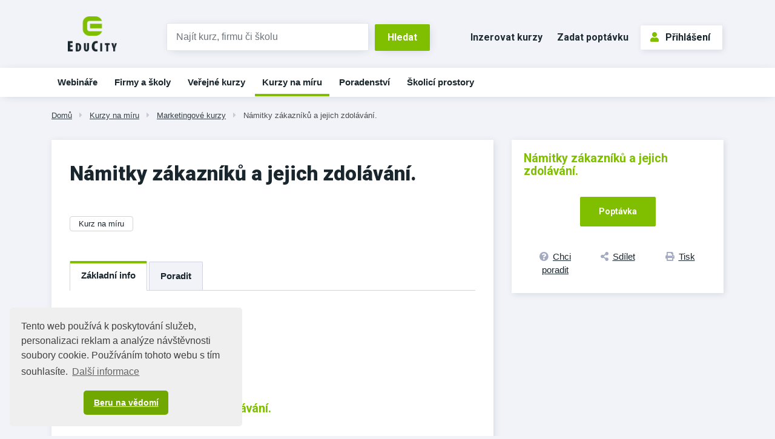

--- FILE ---
content_type: text/html;charset=UTF-8
request_url: https://www.educity.cz/kurzy-na-miru/marketingove-kurzy-id-551202/namitky-zakazniku-a-jejich-zdolavani-id-452506
body_size: 6604
content:
<!DOCTYPE html> <html lang="cs" prefix="og: http://ogp.me/ns#"> <head> <title>N&#225;mitky z&#225;kazn&#237;k&#367; a jejich zdol&#225;v&#225;n&#237;. | EduCity</title> <meta name="viewport" content="width=device-width, initial-scale=1, shrink-to-fit=no"> <meta charset="utf-8"> <meta http-equiv="X-UA-Compatible" content="IE=edge"> <meta name="robots" content="index, follow"> <link rel="canonical" href="https://www.educity.cz/kurzy-na-miru/marketingove-kurzy-id-551202/namitky-zakazniku-a-jejich-zdolavani-id-452506"> <meta name="author" content="(c) 2025 IVITERA a.s."> <meta name="copyright" content="(c) 2025 IVITERA a.s."> <link rel="shortcut icon" href="/favicon.ico"> <link rel="apple-touch-icon" href="https://www.educity.cz/apple-touch-icon.png"> <meta name="theme-color" content="#70A800"> <meta name="description" content="Vyberte si z největší nabídky vzdělávacích a poradenských služeb v ČR. "> <meta property="og:image" content=""><meta property="og:type" content="website"><meta property="og:title" content="N&#225;mitky z&#225;kazn&#237;k&#367; a jejich zdol&#225;v&#225;n&#237;."><meta property="og:url" content="https://www.educity.cz/kurzy-na-miru/marketingove-kurzy-id-551202/namitky-zakazniku-a-jejich-zdolavani-id-452506"> <meta name="twitter:title" content="N&#225;mitky z&#225;kazn&#237;k&#367; a jejich zdol&#225;v&#225;n&#237;."><meta name="twitter:url" content="https://www.educity.cz/kurzy-na-miru/marketingove-kurzy-id-551202/namitky-zakazniku-a-jejich-zdolavani-id-452506"><meta name="twitter:image" content=""> <link rel="image_src" href=""> <link rel="dns-prefetch" href="//fonts.googleapis.com"> <link rel="preconnect" href="https://fonts.googleapis.com"> <link rel="dns-prefetch" href="//fonts.gstatic.com"> <link rel="preconnect" href="https://fonts.gstatic.com"> <link rel="dns-prefetch" href="//googleads.g.doubleclick.net"> <link rel="preconnect" href="https://googleads.g.doubleclick.net"> <link rel="dns-prefetch" href="//www.google-analytics.com"> <link rel="preconnect" href="https://www.google-analytics.com"> <link rel="dns-prefetch" href="//www.googleadservices.com"> <link rel="preconnect" href="https://www.googleadservices.com"> <link rel="dns-prefetch" href="//connect.facebook.net"> <link rel="preconnect" href="https://connect.facebook.net"> <meta name="google-site-verification" content="LKxju34hadxTFIuOclql0_8CrnIBSlEbZjjZk2cX8Jw"> <script async src="https://www.googletagmanager.com/gtag/js"></script> <script>window.dataLayer=window.dataLayer||[];function gtag(){dataLayer.push(arguments)}gtag("js",new Date());gtag("config","AW-1071458108");gtag("config","G-B5QFMQK2VW");</script> </head> <body class=""> <link rel="stylesheet" href="/static/css/libraries/fontawesome5/fontawesome5.min.css" media="all"> <link rel="stylesheet" href="/static/css/libraries/bootstrap4/bootstrap.min.css"> <link rel="stylesheet" href="/project-less.css?v=8a85ea8f2a&s=EcEduCourseDetail&s=EcEduCourseDetail" media="all"> <link rel="stylesheet" href="/portal/template/EcCompileLess?s=/static/less/layouts/education-domain-print.less" media="print"> <link href="/static/educity/css/bootstrap-datepicker.css" rel="stylesheet" media="all"> <link href="https://fonts.googleapis.com/css2?family=Roboto:wght@400;700;900&display=swap" rel="stylesheet"> <script src="/static/js/libraries/jquery/jquery.min.js"></script> <div id="fb-root"></div> <script async defer crossorigin="anonymous" src="https://connect.facebook.net/cs_CZ/sdk.js#xfbml=1&version=v5.0&appId=335225510168115&autoLogAppEvents=1"></script> <header class=""> <div id="header-main"> <div id="logo-line" class="d-none d-md-block"> <div class="container"> <div class="row"> <div class="col-md-3 col-lg-2"> <div id="logo"> <a href="https://www.educity.cz" title="EduCity"> <img src="/static/educity/images/educity/logo-educity.png" alt="EduCity" class="img-fluid"> </a> </div> </div> <div class="col-md-6 col-lg-5 logo-line-indent d-print-none"> <form action="https://www.educity.cz/kurzy" id="simple-header-fulltext"> <div class="row form-group no-gutters"> <div class="col-9"> <label for="f_header_fulltext" class="sr-only">Vyhledat</label> <input type="text" id="f_header_fulltext" name="fulltext" class="form-control form-control-fulltext-header" placeholder="Najít kurz, firmu či školu"> </div> <div class="col-3"><input type="submit" class="btn btn-primary" value="Hledat"></div> </div> </form> </div> <div class="col-md-3 col-lg-5 logo-line-indent text-right d-print-none"> <a href="https://www.educity.cz/inzerce" class="btn btn-header-link d-inline-block d-md-none d-xl-inline-block">Inzerovat kurzy</a> <a href="https://www.educity.cz/poptavka" class="btn btn-header-link d-inline-block d-md-none d-lg-inline-block">Zadat poptávku</a> <div id="usermenu" class="no-login hidden-print"> <a href="https://www.educity.cz/portal/template/EcUserAuthentication" class="btn btn-primary btn-outline"><span class="fas fa-user"></span>Přihlášení</a> </div> </div> </div> </div> </div> <div id="navigation" class="d-none d-md-block d-print-none"> <div id="main-navigation"> <div class="container"><ul class="menu"> <li class=" main d-block d-md-none d-lg-none d-xlg-none"> <a href="https://www.educity.cz/" title="&#218;vod" data-label-content="&#218;vod"> &#218;vod </a> </li> <li class=" " data-item-key="online-courses"> <a href="https://www.educity.cz/online-kurzy" title="Webin&#225;&#345;e a online kurzy" data-label-content="Webin&#225;&#345;e"> Webin&#225;&#345;e </a> </li> <li class=" "> <a href="https://www.educity.cz/firmy" title="Firmy a &#353;koly" data-label-content="Firmy a &#353;koly"> Firmy a &#353;koly </a> </li> <li class=" "> <a href="https://www.educity.cz/kurzy" title="Ve&#345;ejn&#233; kurzy" data-label-content="Ve&#345;ejn&#233; kurzy"> Ve&#345;ejn&#233; kurzy </a> </li> <li class="active "> <a href="https://www.educity.cz/kurzy-na-miru" title="Kurzy na m&#237;ru" data-label-content="Kurzy na m&#237;ru"> Kurzy na m&#237;ru </a> </li> <li class=" "> <a href="https://www.educity.cz/poradenstvi" title="Poradenstv&#237;" data-label-content="Poradenstv&#237;"> Poradenstv&#237; </a> </li> <li class=" "> <a href="https://www.educity.cz/skolici-prostory" title="&#352;kolic&#237; prostory" data-label-content="&#352;kolic&#237; prostory"> &#352;kolic&#237; prostory </a> </li> </ul> </div> </div> </div> </div> <div id="header-mobile"> <div class="container"> <div class="row"> <div class="col-8"> <div id="logo-mobile"> <a href="https://www.educity.cz" title="EduCity"> <img src="/static/educity/images/logo-educity-icon-white.png" alt="EduCity" class="img-fluid"> </a> </div> </div> <div class="col-4 text-right"> <a href="javascript:;" class="mobile-menu-btn mobile-menu-btn-open"><span class="fa fa-bars"></span><span class="sr-only">Menu</span></a> </div> </div> </div> <div id="menu-mobile"> <div class="container"> <div class="row"> <div class="col-2 px-0 menu-close"><a href="javascript:;" class="mobile-menu-close"><span class="fa fa-times"></span></a></div> <div class="col-10 menu-switch"> <div class="row"> <div class="col-6 menu-switch-header"> Navigace</div> <div class="col-6 text-right"> <a href="javascript:;" class="mobile-menu-btn mobile-menu-switch-link" data-menu-remote=".menu-remote-search"><span class="fa fa-search"></span></a> <a href="javascript:;" class="mobile-menu-btn mobile-menu-switch-link" data-menu-remote=".menu-remote-user"><span class="fa fa-user"></span></a> <a href="javascript:;" class="mobile-menu-btn mobile-menu-switch-link hide" data-menu-remote=".menu-remote-navigation"><span class="fa fa-bars"></span></a> </div> </div> </div> </div> <div class="row"> <div class="col-2 mobile-menu-close"></div> <div class="col-10 menu-content"> <div class="menu-content-item menu-remote-navigation" data-header=" Navigace"> <ul class="menu"> <li class=" main d-block d-md-none d-lg-none d-xlg-none"> <a href="https://www.educity.cz/" title="&#218;vod" data-label-content="&#218;vod"> &#218;vod </a> </li> <li class=" " data-item-key="online-courses"> <a href="https://www.educity.cz/online-kurzy" title="Webin&#225;&#345;e a online kurzy" data-label-content="Webin&#225;&#345;e"> Webin&#225;&#345;e </a> </li> <li class=" "> <a href="https://www.educity.cz/firmy" title="Firmy a &#353;koly" data-label-content="Firmy a &#353;koly"> Firmy a &#353;koly </a> </li> <li class=" "> <a href="https://www.educity.cz/kurzy" title="Ve&#345;ejn&#233; kurzy" data-label-content="Ve&#345;ejn&#233; kurzy"> Ve&#345;ejn&#233; kurzy </a> </li> <li class="active "> <a href="https://www.educity.cz/kurzy-na-miru" title="Kurzy na m&#237;ru" data-label-content="Kurzy na m&#237;ru"> Kurzy na m&#237;ru </a> </li> <li class=" "> <a href="https://www.educity.cz/poradenstvi" title="Poradenstv&#237;" data-label-content="Poradenstv&#237;"> Poradenstv&#237; </a> </li> <li class=" "> <a href="https://www.educity.cz/skolici-prostory" title="&#352;kolic&#237; prostory" data-label-content="&#352;kolic&#237; prostory"> &#352;kolic&#237; prostory </a> </li> </ul> </div> <div class="menu-content-item menu-remote-search hide" data-header="Hledat"> <div class="padding"> <form action="https://www.educity.cz/kurzy" method="get"> <div class="form-group"> <label>Najděte si na EduCity</label> <input type="text" class="form-control" name="fulltext" value="" maxlength="150"> </div> <button type="submit" class="btn btn-primary btn-block btn-flat">Vyhledat</button> </form> </div> </div> <div class="menu-content-item menu-remote-user hide" data-header="Uživatel"> <div class="padding"> <form action="https://www.educity.cz/prihlaseni" method="post"> <div class="form-group"> <label>Uživatelské jméno</label> <input type="text" name="username" class="form-control" required> </div> <div class="form-group"> <label>Heslo</label> <input type="password" name="password" class="form-control" required> </div> <input type="hidden" name="rememberlogin" value="1"> <input name="action" type="hidden" value="NemetonLoginUser"> <button type="submit" class="btn btn-primary btn-block btn-flat">Přihlásit se</button> </form> <br> <a href="https://www.educity.cz/prihlaseni/zapomenute-heslo">Přeji si nové heslo</a><br> <a href="https://www.educity.cz/registrace">Registrace uživatele</a> </div> </div> </div> </div> </div> </div> </div> <div id="breadcrumb" class="d-print-none"> <div class="container"> <a href="https://www.educity.cz" class="">Dom&#367;</a> <span class="fas fa-caret-right"></span> <a href="https://www.educity.cz/kurzy-na-miru" class="">Kurzy na m&#237;ru</a> <span class="fas fa-caret-right"></span> <a href="https://www.educity.cz/kurzy-na-miru/marketingove-kurzy-id-551202" class="">Marketingov&#233; kurzy</a> <span class="fas fa-caret-right"></span> <a href="https://www.educity.cz/kurzy-na-miru/marketingove-kurzy-id-551202/namitky-zakazniku-a-jejich-zdolavani-id-452506" class="current">N&#225;mitky z&#225;kazn&#237;k&#367; a jejich zdol&#225;v&#225;n&#237;.</a> </div> </div> </header> <main class=""> <div class="container"></div> <div class="container"> <div id="course-detail"> <div class="row" itemscope itemtype="https://schema.org/EducationEvent"> <link itemprop="url" href="https://www.educity.cz/kurzy-na-miru/marketingove-kurzy-id-551202/namitky-zakazniku-a-jejich-zdolavani-id-452506"> <link itemprop="eventStatus" href="https://schema.org/EventScheduled"> <link itemprop="eventAttendanceMode" href="https://pending.schema.org/OfflineEventAttendanceMode"> <div class="col-md-8"> <div class="detail-left-column"> <h1 itemprop="name">N&#225;mitky z&#225;kazn&#237;k&#367; a jejich zdol&#225;v&#225;n&#237;.</h1> <div class="row"> <div class="col-sm-6"> <span class="badge course-type d-inline-block mb-5">Kurz na m&#237;ru</span> </div> <div class="col-sm-6"> </div> </div> <div class="switch switch-scrollable"> <div class="btn-group switch-submenu d-none d-sm-inline-block" role="group"> <button class="btn active" data-target="#course-tabs-description">Základní info</button> <button class="btn hide" data-target="#course-tabs-feedback">Hodnocení</button> <button class="btn" data-target="#course-supplier-contact-form"> Poradit </button> </div> <div class="switch-content card" id="course-tabs-description"> <div class="card-body card-body-gray"> <h2>Základní info</h2> <div class="course-description" itemprop="description"> Námitky zákazníků a jejich zdolávání. </div> </div> </div> <div class="card d-none d-md-block hidden-print course-detail-order-info"> <div class="card-body card-body-gray"> <p class="text-highlight">N&#225;mitky z&#225;kazn&#237;k&#367; a jejich zdol&#225;v&#225;n&#237;.</p> <div class="row"> <div class="col-md-7"> <div class="btn-group d-flex footer-links" role="group"> <a href="#course-supplier-contact-form" class="btn btn-link w-100" title=""><span class="fas fa-question-circle"></span><span class="d-none d-sm-inline">Chci poradit</span></a> <a href="https://www.addtoany.com/share" class="btn btn-link w-100 a2a_dd" title="Sdílet na sociální sítě"><span class="fas fa-share-alt"></span><span class="d-none d-sm-inline">Sdílet</span></a> <a href="javascript:window.print();" class="btn btn-link w-100" title="Tisknout detail kurzu"><span class="fas fa-print"></span><span class="d-none d-sm-inline">Tisk</span></a> <script>var a2a_config=a2a_config||{};a2a_config.onclick=1;a2a_config.locale="cs";</script> <script async src="https://static.addtoany.com/menu/page.js"></script> </div> </div> <div class="col-md-5"> <div class="order-link-wrapper text-right"> <a href="https://www.educity.cz/poptavka?id=452506" class="btn btn-primary btn-lg">Poptávka</a> </div> </div> </div> </div> </div> <div class="switch-content card form form-gray hidden-print" id="course-supplier-contact-form"> <h2>Kontakt na dodavatele získáte po registraci</h2> <p>Tento kurz je pořádán dodavatelem, který nevyužívá placenou prezentaci na portálu EduCity.</p> <p>Kontaktní údaje na dodavatele získáte po <a class="important" href="https://www.educity.cz/portal/template/EcUserAuthentication">registraci</a>.</p> <p>Nebo použijte <a class="important" href="https://www.educity.cz/poptavka?id=452506">poptávkový formulář</a>.</p> </div> </div> </div> <div class="course-topic-badges"> <a href="https://www.educity.cz/kurzy-na-miru/marketingove-kurzy-id-551202?topic=281" class="badge badge-secondary">Marketingov&#233; kurzy</a> </div> </div> <div class="col-md-4"> <div class="card like-h1-margin course-detail-order-info"> <div class="card-body card-body-gray"> <p class="text-highlight">N&#225;mitky z&#225;kazn&#237;k&#367; a jejich zdol&#225;v&#225;n&#237;.</p> <div class="signs"> </div> <div itemprop="offers" itemscope itemtype="https://schema.org/Offer"> <span itemprop="price" content="cena nezadána" class="d-none"></span> <link itemprop="availability" href="http://schema.org/InStock"/> <link itemprop="url" href="https://www.educity.cz/kurzy-na-miru/marketingove-kurzy-id-551202/namitky-zakazniku-a-jejich-zdolavani-id-452506/objednat"> <span class="d-none" itemprop="validFrom" content="2007-04-02T15:12:03.905+02:00"></span> </div> <div class="order-link-wrapper text-center"> <a href="https://www.educity.cz/poptavka?id=452506" class="btn btn-primary btn-lg">Poptávka</a> </div> <div class="btn-group d-flex footer-links" role="group"> <a href="#course-supplier-contact-form" class="btn btn-link w-100" title=""><span class="fas fa-question-circle"></span><span class="d-none d-sm-inline">Chci poradit</span></a> <a href="https://www.addtoany.com/share" class="btn btn-link w-100 a2a_dd" title="Sdílet na sociální sítě"><span class="fas fa-share-alt"></span><span class="d-none d-sm-inline">Sdílet</span></a> <a href="javascript:window.print();" class="btn btn-link w-100" title="Tisknout detail kurzu"><span class="fas fa-print"></span><span class="d-none d-sm-inline">Tisk</span></a> <script>var a2a_config=a2a_config||{};a2a_config.onclick=1;a2a_config.locale="cs";</script> <script async src="https://static.addtoany.com/menu/page.js"></script> </div> </div> </div> <div class="card map-info-block"> </div> <div class="company-articles"> <div id="ajax-part-6781" style="display:none;"></div><script type="text/javascript">$(document).ready(function(){$("#ajax-part-6781").load("/portal/template/EcAjaxNavigationLoad?navigationTemplate=EcEduCourseDetailCompanyArticles.vm&company=",false,function(){$("#ajax-part-6781").fadeIn(1500,function(){})})});</script> </div> </div> </div> </div> <script>$(document).on("click",".btn-order[data-payurl]",function(){document.location.href=$(this).attr("data-payurl")});</script> <script>if(typeof gtag!=="undefined"){gtag("event","course-shown",{send_to:"G-B5QFMQK2VW",topic_tree_ids:"|281||269|",course_name:"Námitky zákazníků a jejich zdolávání."})};</script> </div> </main> <footer class="d-print-none"> <div id="footer-projects"> <div class="container"> <div class="row"> <div class="col"><a href="https://www.hrnews.cz/" target="_blank" rel="noopener"><img src="/static/educity/images/empty-image.png" data-lazy-src="/static/educity/images/news/design-hr/logo-news.png" alt="HR News" loading="lazy"></a></div> <div class="col"><a href="https://www.managementnews.cz/" target="_blank" rel="noopener"><img src="/static/educity/images/empty-image.png" data-lazy-src="/static/educity/images/news/design-mng/logo-news.png" alt="ManagementNews" loading="lazy"></a></div> <div class="col"><a href="https://www.salesnews.cz/" target="_blank" rel="noopener"><img src="/static/educity/images/empty-image.png" data-lazy-src="/static/educity/images/news/design-sal/logo-sal.jpg" alt="SalesNews" loading="lazy"></a></div> <div class="col"><a href="https://www.hrtv.cz/" target="_blank" rel="noopener" class="square-logo"><img src="/static/educity/images/empty-image.png" data-lazy-src="/static/educity/images/news/design-hrtv/logo-hrtv.png" alt="HRtv" loading="lazy"></a></div> <div class="col"><a href="https://www.managementtv.cz/" target="_blank" rel="noopener"><img src="/static/educity/images/empty-image.png" data-lazy-src="/static/educity/images/news/design-mngtv/logo-mngtv.png" alt="Management TV" loading="lazy"></a></div> <div class="col"><a href="https://www.katalog-profesionalu.cz/" target="_blank" rel="noopener" class="square-logo"><img src="/static/educity/images/empty-image.png" data-lazy-src="/static/educity/images/news/design-professionals/logo-professionals.png" alt="Katalog profesionálů" loading="lazy"></a></div> <div class="col"><a href="https://www.meetings.cz/" target="_blank" rel="noopener" class="square-logo"><img src="/static/educity/images/empty-image.png" data-lazy-src="/static/educity/images/meetings/logo-meetings.png" alt="Meetings" loading="lazy"></a></div> </div> </div> </div> <div class="container"> <div class="row"> <div class="col-lg-6 order-lg-1 xs-toggle"> <a href="javascript:;" class="xs-toggle-btn text-center mt-5"><span class="fas fa-bars mr-2"></span>Zobrazit mapu stránek</a> <div class="xs-toggle-content"> <div class="row" id="footer-sitemap"> <div class="col-sm-6"> <h2>Spolupráce</h2> <ul> <li><a href="https://www.educity.cz/inzerce">Nabízím kurzy</a></li> <li><a href="https://www.educity.cz/inzerce">Nabízím školicí prostory</a></li> <li><a href="https://www.educity.cz/prefakturace-vzdelavani">Přefakturace vzdělávání</a></li> <li><a href="https://www.jobcity.cz/zamestnavatele/ivitera-a-s-id-242" target="_blank" rel="noopener">Kariéra</a></li> <li><a href="https://www.educity.cz/kontakt">Kontakt</a></li> </ul> </div> <div class="col-sm-6"> <h2>EduCity</h2> <ul> <li><a href="https://www.educity.cz/napoveda-pro-dodavatele">Nápověda</a></li> <li><a href="https://www.educity.cz/prihlaseni">Přihlášení</a> / <a href="https://www.educity.cz/registrace">Registrace</a></li> <li><a href="https://www.educity.cz/dokumenty/zasady-zpracovani-osobnich-udaju">Zásady zpracování osobních údajů</a></li> <li><a href="https://www.educity.cz/dokumenty/obchodni-podminky-ivitera">Obchodní podmínky</a></li> <li><a href="https://www.ivitera.com/" target="_blank" rel="noopener">O společnosti IVITERA a.s.</a></li> <li> <a href="https://www.facebook.com/educity.cz/" target="_blank" rel="nofollow" title="Profil EduCity na Facebooku"><span class="fab fa-facebook-square fa-fw mr-1"></span>Facebook</a> </li> </ul> </div> </div> </div> </div> <div class="col-lg-6 order-lg-0"> <div class="row text-center" id="footer-contacts"> <div class="col-md-6"><a href="tel:+420731169890"><span class="fas fa-phone"></span>+420&nbsp;731 169 890</a></div> <div class="col-md-6"><a href="mailto:info@educity.cz"><span class="fas fa-envelope"></span>info@educity.cz</a></div> </div> <div id="copyright"> Copyright &#169; 2025 <a href="https://www.ivitera.com/" title="IVITERA a.s." target="_blank" rel="noopener">IVITERA&nbsp;a.s.</a> <span>Veškeré články, infomace a&nbsp;materiály publikované na serveru EduCity nesmějí být dále šířeny, kopírovány nebo v&nbsp;jakékoli podobě publikovány bez svolení společnosti IVITERA&nbsp;a.s.</span> </div> </div> </div> </div> </footer> <script src="/static/js/libraries/cookieconsent/cookieconsent.min.js"></script> <style rel="stylesheet" type="text/css">.cc-window{opacity:1;-webkit-transition:opacity 1s ease;transition:opacity 1s ease}.cc-window.cc-invisible{opacity:0}.cc-animate.cc-revoke{-webkit-transition:transform 1s ease;-webkit-transition:-webkit-transform 1s ease;transition:-webkit-transform 1s ease;transition:transform 1s ease;transition:transform 1s ease,-webkit-transform 1s ease}.cc-animate.cc-revoke.cc-top{-webkit-transform:translateY(-2em);transform:translateY(-2em)}.cc-animate.cc-revoke.cc-bottom{-webkit-transform:translateY(2em);transform:translateY(2em)}.cc-animate.cc-revoke.cc-active.cc-top{-webkit-transform:translateY(0);transform:translateY(0)}.cc-animate.cc-revoke.cc-active.cc-bottom{-webkit-transform:translateY(0);transform:translateY(0)}.cc-revoke:hover{-webkit-transform:translateY(0);transform:translateY(0)}.cc-grower{max-height:0;overflow:hidden;-webkit-transition:max-height 1s;transition:max-height 1s}.cc-revoke,.cc-window{position:fixed;overflow:hidden;-webkit-box-sizing:border-box;box-sizing:border-box;font-family:Helvetica,Calibri,Arial,sans-serif;font-size:16px;line-height:1.5em;display:-webkit-box;display:-ms-flexbox;display:flex;-ms-flex-wrap:nowrap;flex-wrap:nowrap;z-index:9999}.cc-window.cc-static{position:static}.cc-window.cc-floating{padding:2em;max-width:24em;-webkit-box-orient:vertical;-webkit-box-direction:normal;-ms-flex-direction:column;flex-direction:column}.cc-window.cc-banner{padding:1em 1.8em;width:100%;-webkit-box-orient:horizontal;-webkit-box-direction:normal;-ms-flex-direction:row;flex-direction:row}.cc-revoke{padding:.5em}.cc-revoke:hover{text-decoration:underline}.cc-header{font-size:18px;font-weight:700}.cc-btn,.cc-close,.cc-link,.cc-revoke{cursor:pointer}.cc-link{opacity:.8;display:inline-block;padding:.2em;text-decoration:underline}.cc-link:hover{opacity:1}.cc-link:active,.cc-link:visited{color:initial}.cc-btn{display:block;padding:.4em .8em;font-size:.9em;font-weight:700;border-width:2px;border-style:solid;text-align:center;white-space:nowrap}.cc-highlight .cc-btn:first-child{background-color:transparent;border-color:transparent}.cc-highlight .cc-btn:first-child:focus,.cc-highlight .cc-btn:first-child:hover{background-color:transparent;text-decoration:underline}.cc-close{display:block;position:absolute;top:.5em;right:.5em;font-size:1.6em;opacity:.9;line-height:.75}.cc-close:focus,.cc-close:hover{opacity:1}.cc-revoke.cc-top{top:0;left:3em;border-bottom-left-radius:.5em;border-bottom-right-radius:.5em}.cc-revoke.cc-bottom{bottom:0;left:3em;border-top-left-radius:.5em;border-top-right-radius:.5em}.cc-revoke.cc-left{left:3em;right:unset}.cc-revoke.cc-right{right:3em;left:unset}.cc-top{top:1em}.cc-left{left:1em}.cc-right{right:1em}.cc-bottom{bottom:1em}.cc-floating>.cc-link{margin-bottom:1em}.cc-floating .cc-message{display:block;margin-bottom:1em}.cc-window.cc-floating .cc-compliance{-webkit-box-flex:1;-ms-flex:1 0 auto;flex:1 0 auto}.cc-window.cc-banner{-webkit-box-align:center;-ms-flex-align:center;align-items:center}.cc-banner.cc-top{left:0;right:0;top:0}.cc-banner.cc-bottom{left:0;right:0;bottom:0}.cc-banner .cc-message{display:block;-webkit-box-flex:1;-ms-flex:1 1 auto;flex:1 1 auto;max-width:100%;margin-right:1em}.cc-compliance{display:-webkit-box;display:-ms-flexbox;display:flex;-webkit-box-align:center;-ms-flex-align:center;align-items:center;-ms-flex-line-pack:justify;align-content:space-between}.cc-floating .cc-compliance>.cc-btn{-webkit-box-flex:1;-ms-flex:1;flex:1}.cc-btn+.cc-btn{margin-left:.5em}@media print{.cc-revoke,.cc-window{display:none}}@media screen and (max-width:900px){.cc-btn{white-space:normal}}@media screen and (max-width:414px) and (orientation:portrait),screen and (max-width:736px) and (orientation:landscape){.cc-window.cc-top{top:0}.cc-window.cc-bottom{bottom:0}.cc-window.cc-banner,.cc-window.cc-floating,.cc-window.cc-left,.cc-window.cc-right{left:0;right:0}.cc-window.cc-banner{-webkit-box-orient:vertical;-webkit-box-direction:normal;-ms-flex-direction:column;flex-direction:column}.cc-window.cc-banner .cc-compliance{-webkit-box-flex:1;-ms-flex:1 1 auto;flex:1 1 auto}.cc-window.cc-floating{max-width:none}.cc-window .cc-message{margin-bottom:1em}.cc-window.cc-banner{-webkit-box-align:unset;-ms-flex-align:unset;align-items:unset}.cc-window.cc-banner .cc-message{margin-right:0}}.cc-floating.cc-theme-classic{padding:1.2em;border-radius:5px}.cc-floating.cc-type-info.cc-theme-classic .cc-compliance{text-align:center;display:inline;-webkit-box-flex:0;-ms-flex:none;flex:none}.cc-theme-classic .cc-btn{border-radius:5px}.cc-theme-classic .cc-btn:last-child{min-width:140px}.cc-floating.cc-type-info.cc-theme-classic .cc-btn{display:inline-block}.cc-theme-edgeless.cc-window{padding:0}.cc-floating.cc-theme-edgeless .cc-message{margin:2em;margin-bottom:1.5em}.cc-banner.cc-theme-edgeless .cc-btn{margin:0;padding:.8em 1.8em;height:100%}.cc-banner.cc-theme-edgeless .cc-message{margin-left:1em}.cc-floating.cc-theme-edgeless .cc-btn+.cc-btn{margin-left:0}</style> <script>window.addEventListener("load",function(){window.cookieconsent.initialise({palette:{popup:{background:"#efefef",text:"#404040"},button:{background:"#70A800",text:"#ffffff"}},theme:"classic",position:"bottom-left",content:{message:"Tento web používá k&nbsp;poskytování služeb, personalizaci reklam a&nbsp;analýze návštěvnosti soubory cookie. Používáním tohoto webu s&nbsp;tím souhlasíte.",dismiss:"Beru na vědomí",link:"Další&nbsp;informace",href:"https://www.educity.cz/dokumenty/informace-o-cookies"}})});</script> <script type="text/javascript" src="/project-scripts.js?v=8a85ea8f2a&s=EcEduCourseDetail"></script> <script type="text/javascript">function phpads_deliverActiveX(a){document.write(a)};</script> </body> </html>

--- FILE ---
content_type: text/css
request_url: https://www.educity.cz/project-less.css?v=8a85ea8f2a&s=EcEduCourseDetail&s=EcEduCourseDetail
body_size: 16995
content:
.link-no-decoration{text-decoration:none}.link-no-decoration:hover{text-decoration:underline}.link-no-decoration-forced{text-decoration:none}.link-no-decoration-forced:hover{text-decoration:none}.link-with-decoration{text-decoration:underline}.link-with-decoration:hover{text-decoration:none}.p0{padding:0}.pt0{padding-top:0}.pb0{padding-bottom:0}.pl0{padding-left:0}.pr0{padding-right:0}.px0{padding-left:0;padding-right:0}.py0{padding-top:0;padding-bottom:0}.m0{margin:0}.mt0{margin-top:0}.mb0{margin-bottom:0}.ml0{margin-left:0}.mr0{margin-right:0}.mx0{margin-left:0;margin-right:0}.my0{margin-top:0;margin-bottom:0}.p1{padding:1px}.pt1{padding-top:1px}.pb1{padding-bottom:1px}.pl1{padding-left:1px}.pr1{padding-right:1px}.px1{padding-left:1px;padding-right:1px}.py1{padding-top:1px;padding-bottom:1px}.m1{margin:1px}.mt1{margin-top:1px}.mb1{margin-bottom:1px}.ml1{margin-left:1px}.mr1{margin-right:1px}.mx1{margin-left:1px;margin-right:1px}.my1{margin-top:1px;margin-bottom:1px}.p2{padding:2px}.pt2{padding-top:2px}.pb2{padding-bottom:2px}.pl2{padding-left:2px}.pr2{padding-right:2px}.px2{padding-left:2px;padding-right:2px}.py2{padding-top:2px;padding-bottom:2px}.m2{margin:2px}.mt2{margin-top:2px}.mb2{margin-bottom:2px}.ml2{margin-left:2px}.mr2{margin-right:2px}.mx2{margin-left:2px;margin-right:2px}.my2{margin-top:2px;margin-bottom:2px}.p3{padding:3px}.pt3{padding-top:3px}.pb3{padding-bottom:3px}.pl3{padding-left:3px}.pr3{padding-right:3px}.px3{padding-left:3px;padding-right:3px}.py3{padding-top:3px;padding-bottom:3px}.m3{margin:3px}.mt3{margin-top:3px}.mb3{margin-bottom:3px}.ml3{margin-left:3px}.mr3{margin-right:3px}.mx3{margin-left:3px;margin-right:3px}.my3{margin-top:3px;margin-bottom:3px}.p4{padding:4px}.pt4{padding-top:4px}.pb4{padding-bottom:4px}.pl4{padding-left:4px}.pr4{padding-right:4px}.px4{padding-left:4px;padding-right:4px}.py4{padding-top:4px;padding-bottom:4px}.m4{margin:4px}.mt4{margin-top:4px}.mb4{margin-bottom:4px}.ml4{margin-left:4px}.mr4{margin-right:4px}.mx4{margin-left:4px;margin-right:4px}.my4{margin-top:4px;margin-bottom:4px}.p5{padding:5px}.pt5{padding-top:5px}.pb5{padding-bottom:5px}.pl5{padding-left:5px}.pr5{padding-right:5px}.px5{padding-left:5px;padding-right:5px}.py5{padding-top:5px;padding-bottom:5px}.m5{margin:5px}.mt5{margin-top:5px}.mb5{margin-bottom:5px}.ml5{margin-left:5px}.mr5{margin-right:5px}.mx5{margin-left:5px;margin-right:5px}.my5{margin-top:5px;margin-bottom:5px}.p6{padding:6px}.pt6{padding-top:6px}.pb6{padding-bottom:6px}.pl6{padding-left:6px}.pr6{padding-right:6px}.px6{padding-left:6px;padding-right:6px}.py6{padding-top:6px;padding-bottom:6px}.m6{margin:6px}.mt6{margin-top:6px}.mb6{margin-bottom:6px}.ml6{margin-left:6px}.mr6{margin-right:6px}.mx6{margin-left:6px;margin-right:6px}.my6{margin-top:6px;margin-bottom:6px}.p7{padding:7px}.pt7{padding-top:7px}.pb7{padding-bottom:7px}.pl7{padding-left:7px}.pr7{padding-right:7px}.px7{padding-left:7px;padding-right:7px}.py7{padding-top:7px;
padding-bottom:7px}.m7{margin:7px}.mt7{margin-top:7px}.mb7{margin-bottom:7px}.ml7{margin-left:7px}.mr7{margin-right:7px}.mx7{margin-left:7px;margin-right:7px}.my7{margin-top:7px;margin-bottom:7px}.p8{padding:8px}.pt8{padding-top:8px}.pb8{padding-bottom:8px}.pl8{padding-left:8px}.pr8{padding-right:8px}.px8{padding-left:8px;padding-right:8px}.py8{padding-top:8px;padding-bottom:8px}.m8{margin:8px}.mt8{margin-top:8px}.mb8{margin-bottom:8px}.ml8{margin-left:8px}.mr8{margin-right:8px}.mx8{margin-left:8px;margin-right:8px}.my8{margin-top:8px;margin-bottom:8px}.p9{padding:9px}.pt9{padding-top:9px}.pb9{padding-bottom:9px}.pl9{padding-left:9px}.pr9{padding-right:9px}.px9{padding-left:9px;padding-right:9px}.py9{padding-top:9px;padding-bottom:9px}.m9{margin:9px}.mt9{margin-top:9px}.mb9{margin-bottom:9px}.ml9{margin-left:9px}.mr9{margin-right:9px}.mx9{margin-left:9px;margin-right:9px}.my9{margin-top:9px;margin-bottom:9px}.p10{padding:10px}.pt10{padding-top:10px}.pb10{padding-bottom:10px}.pl10{padding-left:10px}.pr10{padding-right:10px}.px10{padding-left:10px;padding-right:10px}.py10{padding-top:10px;padding-bottom:10px}.m10{margin:10px}.mt10{margin-top:10px}.mb10{margin-bottom:10px}.ml10{margin-left:10px}.mr10{margin-right:10px}.mx10{margin-left:10px;margin-right:10px}.my10{margin-top:10px;margin-bottom:10px}.p11{padding:11px}.pt11{padding-top:11px}.pb11{padding-bottom:11px}.pl11{padding-left:11px}.pr11{padding-right:11px}.px11{padding-left:11px;padding-right:11px}.py11{padding-top:11px;padding-bottom:11px}.m11{margin:11px}.mt11{margin-top:11px}.mb11{margin-bottom:11px}.ml11{margin-left:11px}.mr11{margin-right:11px}.mx11{margin-left:11px;margin-right:11px}.my11{margin-top:11px;margin-bottom:11px}.p12{padding:12px}.pt12{padding-top:12px}.pb12{padding-bottom:12px}.pl12{padding-left:12px}.pr12{padding-right:12px}.px12{padding-left:12px;padding-right:12px}.py12{padding-top:12px;padding-bottom:12px}.m12{margin:12px}.mt12{margin-top:12px}.mb12{margin-bottom:12px}.ml12{margin-left:12px}.mr12{margin-right:12px}.mx12{margin-left:12px;margin-right:12px}.my12{margin-top:12px;margin-bottom:12px}.p13{padding:13px}.pt13{padding-top:13px}.pb13{padding-bottom:13px}.pl13{padding-left:13px}.pr13{padding-right:13px}.px13{padding-left:13px;padding-right:13px}.py13{padding-top:13px;padding-bottom:13px}.m13{margin:13px}.mt13{margin-top:13px}.mb13{margin-bottom:13px}.ml13{margin-left:13px}.mr13{margin-right:13px}.mx13{margin-left:13px;margin-right:13px}.my13{margin-top:13px;margin-bottom:13px}.p14{padding:14px}.pt14{padding-top:14px}.pb14{padding-bottom:14px}.pl14{padding-left:14px}.pr14{padding-right:14px}.px14{padding-left:14px;padding-right:14px}.py14{padding-top:14px;padding-bottom:14px}.m14{margin:14px}.mt14{margin-top:14px}.mb14{margin-bottom:14px}.ml14{margin-left:14px}.mr14{margin-right:14px}.mx14{margin-left:14px;margin-right:14px}.my14{margin-top:14px;
margin-bottom:14px}.p15{padding:15px}.pt15{padding-top:15px}.pb15{padding-bottom:15px}.pl15{padding-left:15px}.pr15{padding-right:15px}.px15{padding-left:15px;padding-right:15px}.py15{padding-top:15px;padding-bottom:15px}.m15{margin:15px}.mt15{margin-top:15px}.mb15{margin-bottom:15px}.ml15{margin-left:15px}.mr15{margin-right:15px}.mx15{margin-left:15px;margin-right:15px}.my15{margin-top:15px;margin-bottom:15px}.p16{padding:16px}.pt16{padding-top:16px}.pb16{padding-bottom:16px}.pl16{padding-left:16px}.pr16{padding-right:16px}.px16{padding-left:16px;padding-right:16px}.py16{padding-top:16px;padding-bottom:16px}.m16{margin:16px}.mt16{margin-top:16px}.mb16{margin-bottom:16px}.ml16{margin-left:16px}.mr16{margin-right:16px}.mx16{margin-left:16px;margin-right:16px}.my16{margin-top:16px;margin-bottom:16px}.p17{padding:17px}.pt17{padding-top:17px}.pb17{padding-bottom:17px}.pl17{padding-left:17px}.pr17{padding-right:17px}.px17{padding-left:17px;padding-right:17px}.py17{padding-top:17px;padding-bottom:17px}.m17{margin:17px}.mt17{margin-top:17px}.mb17{margin-bottom:17px}.ml17{margin-left:17px}.mr17{margin-right:17px}.mx17{margin-left:17px;margin-right:17px}.my17{margin-top:17px;margin-bottom:17px}.p18{padding:18px}.pt18{padding-top:18px}.pb18{padding-bottom:18px}.pl18{padding-left:18px}.pr18{padding-right:18px}.px18{padding-left:18px;padding-right:18px}.py18{padding-top:18px;padding-bottom:18px}.m18{margin:18px}.mt18{margin-top:18px}.mb18{margin-bottom:18px}.ml18{margin-left:18px}.mr18{margin-right:18px}.mx18{margin-left:18px;margin-right:18px}.my18{margin-top:18px;margin-bottom:18px}.p19{padding:19px}.pt19{padding-top:19px}.pb19{padding-bottom:19px}.pl19{padding-left:19px}.pr19{padding-right:19px}.px19{padding-left:19px;padding-right:19px}.py19{padding-top:19px;padding-bottom:19px}.m19{margin:19px}.mt19{margin-top:19px}.mb19{margin-bottom:19px}.ml19{margin-left:19px}.mr19{margin-right:19px}.mx19{margin-left:19px;margin-right:19px}.my19{margin-top:19px;margin-bottom:19px}.p20{padding:20px}.pt20{padding-top:20px}.pb20{padding-bottom:20px}.pl20{padding-left:20px}.pr20{padding-right:20px}.px20{padding-left:20px;padding-right:20px}.py20{padding-top:20px;padding-bottom:20px}.m20{margin:20px}.mt20{margin-top:20px}.mb20{margin-bottom:20px}.ml20{margin-left:20px}.mr20{margin-right:20px}.mx20{margin-left:20px;margin-right:20px}.my20{margin-top:20px;margin-bottom:20px}.p21{padding:21px}.pt21{padding-top:21px}.pb21{padding-bottom:21px}.pl21{padding-left:21px}.pr21{padding-right:21px}.px21{padding-left:21px;padding-right:21px}.py21{padding-top:21px;padding-bottom:21px}.m21{margin:21px}.mt21{margin-top:21px}.mb21{margin-bottom:21px}.ml21{margin-left:21px}.mr21{margin-right:21px}.mx21{margin-left:21px;margin-right:21px}.my21{margin-top:21px;margin-bottom:21px}.p22{padding:22px}.pt22{padding-top:22px}.pb22{padding-bottom:22px}.pl22{padding-left:22px}.pr22{padding-right:22px}.px22{padding-left:22px;padding-right:22px}.py22{padding-top:22px;
padding-bottom:22px}.m22{margin:22px}.mt22{margin-top:22px}.mb22{margin-bottom:22px}.ml22{margin-left:22px}.mr22{margin-right:22px}.mx22{margin-left:22px;margin-right:22px}.my22{margin-top:22px;margin-bottom:22px}.p23{padding:23px}.pt23{padding-top:23px}.pb23{padding-bottom:23px}.pl23{padding-left:23px}.pr23{padding-right:23px}.px23{padding-left:23px;padding-right:23px}.py23{padding-top:23px;padding-bottom:23px}.m23{margin:23px}.mt23{margin-top:23px}.mb23{margin-bottom:23px}.ml23{margin-left:23px}.mr23{margin-right:23px}.mx23{margin-left:23px;margin-right:23px}.my23{margin-top:23px;margin-bottom:23px}.p24{padding:24px}.pt24{padding-top:24px}.pb24{padding-bottom:24px}.pl24{padding-left:24px}.pr24{padding-right:24px}.px24{padding-left:24px;padding-right:24px}.py24{padding-top:24px;padding-bottom:24px}.m24{margin:24px}.mt24{margin-top:24px}.mb24{margin-bottom:24px}.ml24{margin-left:24px}.mr24{margin-right:24px}.mx24{margin-left:24px;margin-right:24px}.my24{margin-top:24px;margin-bottom:24px}.p25{padding:25px}.pt25{padding-top:25px}.pb25{padding-bottom:25px}.pl25{padding-left:25px}.pr25{padding-right:25px}.px25{padding-left:25px;padding-right:25px}.py25{padding-top:25px;padding-bottom:25px}.m25{margin:25px}.mt25{margin-top:25px}.mb25{margin-bottom:25px}.ml25{margin-left:25px}.mr25{margin-right:25px}.mx25{margin-left:25px;margin-right:25px}.my25{margin-top:25px;margin-bottom:25px}.p26{padding:26px}.pt26{padding-top:26px}.pb26{padding-bottom:26px}.pl26{padding-left:26px}.pr26{padding-right:26px}.px26{padding-left:26px;padding-right:26px}.py26{padding-top:26px;padding-bottom:26px}.m26{margin:26px}.mt26{margin-top:26px}.mb26{margin-bottom:26px}.ml26{margin-left:26px}.mr26{margin-right:26px}.mx26{margin-left:26px;margin-right:26px}.my26{margin-top:26px;margin-bottom:26px}.p27{padding:27px}.pt27{padding-top:27px}.pb27{padding-bottom:27px}.pl27{padding-left:27px}.pr27{padding-right:27px}.px27{padding-left:27px;padding-right:27px}.py27{padding-top:27px;padding-bottom:27px}.m27{margin:27px}.mt27{margin-top:27px}.mb27{margin-bottom:27px}.ml27{margin-left:27px}.mr27{margin-right:27px}.mx27{margin-left:27px;margin-right:27px}.my27{margin-top:27px;margin-bottom:27px}.p28{padding:28px}.pt28{padding-top:28px}.pb28{padding-bottom:28px}.pl28{padding-left:28px}.pr28{padding-right:28px}.px28{padding-left:28px;padding-right:28px}.py28{padding-top:28px;padding-bottom:28px}.m28{margin:28px}.mt28{margin-top:28px}.mb28{margin-bottom:28px}.ml28{margin-left:28px}.mr28{margin-right:28px}.mx28{margin-left:28px;margin-right:28px}.my28{margin-top:28px;margin-bottom:28px}.p29{padding:29px}.pt29{padding-top:29px}.pb29{padding-bottom:29px}.pl29{padding-left:29px}.pr29{padding-right:29px}.px29{padding-left:29px;padding-right:29px}.py29{padding-top:29px;padding-bottom:29px}.m29{margin:29px}.mt29{margin-top:29px}.mb29{margin-bottom:29px}.ml29{margin-left:29px}.mr29{margin-right:29px}.mx29{margin-left:29px;margin-right:29px}.my29{margin-top:29px;
margin-bottom:29px}.p30{padding:30px}.pt30{padding-top:30px}.pb30{padding-bottom:30px}.pl30{padding-left:30px}.pr30{padding-right:30px}.px30{padding-left:30px;padding-right:30px}.py30{padding-top:30px;padding-bottom:30px}.m30{margin:30px}.mt30{margin-top:30px}.mb30{margin-bottom:30px}.ml30{margin-left:30px}.mr30{margin-right:30px}.mx30{margin-left:30px;margin-right:30px}.my30{margin-top:30px;margin-bottom:30px}.p31{padding:31px}.pt31{padding-top:31px}.pb31{padding-bottom:31px}.pl31{padding-left:31px}.pr31{padding-right:31px}.px31{padding-left:31px;padding-right:31px}.py31{padding-top:31px;padding-bottom:31px}.m31{margin:31px}.mt31{margin-top:31px}.mb31{margin-bottom:31px}.ml31{margin-left:31px}.mr31{margin-right:31px}.mx31{margin-left:31px;margin-right:31px}.my31{margin-top:31px;margin-bottom:31px}.p32{padding:32px}.pt32{padding-top:32px}.pb32{padding-bottom:32px}.pl32{padding-left:32px}.pr32{padding-right:32px}.px32{padding-left:32px;padding-right:32px}.py32{padding-top:32px;padding-bottom:32px}.m32{margin:32px}.mt32{margin-top:32px}.mb32{margin-bottom:32px}.ml32{margin-left:32px}.mr32{margin-right:32px}.mx32{margin-left:32px;margin-right:32px}.my32{margin-top:32px;margin-bottom:32px}@media print{@page{size:330mm 427mm;margin:14mm}.container{width:1170px}}@media print{.hidden-print{display:none !important}}body{background:#fff none repeat scroll 0 0;color:#1a262d;direction:ltr;font:.9433em 'Open Sans',sans-serif;margin:0;padding:0;line-height:1.45em}@media (max-width: 767.98px){body{margin-top:54px}body.intro{margin-top:0}}.text-color-normal{color:#1a262d}.text-color-normal a{color:#1a262d}.text-color-gray{color:#6a7277}.text-color-gray a{color:#6a7277}.text-color-blue{color:#7fbf00}.text-color-blue a{color:#7fbf00}.text-color-main{color:#7fbf00}.text-color-main a{color:#7fbf00}.text-color-red{color:#d61716}.text-color-red a{color:#d61716}.text-color-white{color:#fff}.text-color-white a{color:#fff}.like-h1-margin{margin:34px 0 30px}.like-h1{font-weight:bold;line-height:1.53845em;font-family:'Roboto',sans-serif;padding:0;color:#7fbf00;font-weight:bold;line-height:1.53845em;font-family:'Roboto',sans-serif;padding:0;color:#7fbf00;color:#1a262d;font-size:199.336%;margin:34px 0 30px;margin:0 0 30px;line-height:1.5544em}.like-h1.header-gray{color:#6a7277}.like-h1.header-gray a{color:#6a7277}.like-h1.header-upperc{text-transform:uppercase}.like-h1 > .normal{font-weight:normal;color:#1a262d}.like-h1.header-gray{color:#6a7277}.like-h1.header-gray a{color:#6a7277}.like-h1.header-upperc{text-transform:uppercase}.like-h1 > .normal{font-weight:normal;color:#1a262d}@media (max-width: 575.98px){.like-h1{font-size:161%}}.like-h2{font-weight:bold;line-height:1.53845em;font-family:'Roboto',sans-serif;padding:0;color:#7fbf00;font-weight:bold;line-height:1.53845em;font-family:'Roboto',sans-serif;padding:0;color:#7fbf00;color:#1a262d;font-size:168.992%;
margin:0 0 15px}.like-h2.header-gray{color:#6a7277}.like-h2.header-gray a{color:#6a7277}.like-h2.header-upperc{text-transform:uppercase}.like-h2 > .normal{font-weight:normal;color:#1a262d}.like-h2.header-gray{color:#6a7277}.like-h2.header-gray a{color:#6a7277}.like-h2.header-upperc{text-transform:uppercase}.like-h2 > .normal{font-weight:normal;color:#1a262d}@media (max-width: 575.98px){.like-h2{font-size:140%}}.like-h3{font-weight:bold;line-height:1.53845em;font-family:'Roboto',sans-serif;padding:0;color:#7fbf00;font-weight:bold;line-height:1.53845em;font-family:'Roboto',sans-serif;padding:0;color:#7fbf00;color:#1a262d;font-size:140%;margin:0 0 15px;color:#1a262d;font-weight:normal}.like-h3.header-gray{color:#6a7277}.like-h3.header-gray a{color:#6a7277}.like-h3.header-upperc{text-transform:uppercase}.like-h3 > .normal{font-weight:normal;color:#1a262d}.like-h3.header-gray{color:#6a7277}.like-h3.header-gray a{color:#6a7277}.like-h3.header-upperc{text-transform:uppercase}.like-h3 > .normal{font-weight:normal;color:#1a262d}.like-h3 a{color:#1a262d}.like-h4{font-weight:bold;line-height:1.53845em;font-family:'Roboto',sans-serif;padding:0;color:#7fbf00;font-weight:bold;line-height:1.53845em;font-family:'Roboto',sans-serif;padding:0;color:#7fbf00;color:#1a262d;font-size:100%;margin:0 0 15px;color:#1a262d;font-weight:bold}.like-h4.header-gray{color:#6a7277}.like-h4.header-gray a{color:#6a7277}.like-h4.header-upperc{text-transform:uppercase}.like-h4 > .normal{font-weight:normal;color:#1a262d}.like-h4.header-gray{color:#6a7277}.like-h4.header-gray a{color:#6a7277}.like-h4.header-upperc{text-transform:uppercase}.like-h4 > .normal{font-weight:normal;color:#1a262d}.like-h4 a{color:#1a262d}h1{font-weight:bold;line-height:1.53845em;font-family:'Roboto',sans-serif;padding:0;color:#7fbf00;font-weight:bold;line-height:1.53845em;font-family:'Roboto',sans-serif;padding:0;color:#7fbf00;color:#1a262d;font-size:199.336%;margin:34px 0 30px;margin:0 0 30px;line-height:1.5544em;font-weight:bold;line-height:1.53845em;font-family:'Roboto',sans-serif;padding:0;color:#7fbf00;font-weight:bold;line-height:1.53845em;font-family:'Roboto',sans-serif;padding:0;color:#7fbf00;color:#1a262d;font-size:199.336%;margin:34px 0 30px;margin:0 0 30px;line-height:1.5544em;font-size:220.336%;font-weight:900}h1.header-gray{color:#6a7277}h1.header-gray a{color:#6a7277}h1.header-upperc{text-transform:uppercase}h1 > .normal{font-weight:normal;color:#1a262d}h1.header-gray{color:#6a7277}h1.header-gray a{color:#6a7277}h1.header-upperc{text-transform:uppercase}h1 > .normal{font-weight:normal;color:#1a262d}@media (max-width: 575.98px){h1{font-size:161%}}h1.header-gray{color:#6a7277}h1.header-gray a{color:#6a7277}h1.header-upperc{text-transform:uppercase}h1 > .normal{font-weight:normal;color:#1a262d}h1.header-gray{color:#6a7277}h1.header-gray a{color:#6a7277}h1.header-upperc{text-transform:uppercase}h1 > .normal{font-weight:normal;
color:#1a262d}@media (max-width: 575.98px){h1{font-size:161%}}h1.scape{position:absolute;top:-1000px}@media (max-width: 575.98px){h1.scape{display:none}}h2{font-weight:bold;line-height:1.53845em;font-family:'Roboto',sans-serif;padding:0;color:#7fbf00;font-weight:bold;line-height:1.53845em;font-family:'Roboto',sans-serif;padding:0;color:#7fbf00;color:#1a262d;font-size:168.992%;margin:0 0 15px}h2.header-gray{color:#6a7277}h2.header-gray a{color:#6a7277}h2.header-upperc{text-transform:uppercase}h2 > .normal{font-weight:normal;color:#1a262d}h2.header-gray{color:#6a7277}h2.header-gray a{color:#6a7277}h2.header-upperc{text-transform:uppercase}h2 > .normal{font-weight:normal;color:#1a262d}@media (max-width: 575.98px){h2{font-size:140%}}h3{font-weight:bold;line-height:1.53845em;font-family:'Roboto',sans-serif;padding:0;color:#7fbf00;font-weight:bold;line-height:1.53845em;font-family:'Roboto',sans-serif;padding:0;color:#7fbf00;color:#1a262d;font-size:140%;margin:0 0 15px;color:#1a262d;font-weight:normal}h3.header-gray{color:#6a7277}h3.header-gray a{color:#6a7277}h3.header-upperc{text-transform:uppercase}h3 > .normal{font-weight:normal;color:#1a262d}h3.header-gray{color:#6a7277}h3.header-gray a{color:#6a7277}h3.header-upperc{text-transform:uppercase}h3 > .normal{font-weight:normal;color:#1a262d}h3 a{color:#1a262d}h4{font-weight:bold;line-height:1.53845em;font-family:'Roboto',sans-serif;padding:0;color:#7fbf00;font-weight:bold;line-height:1.53845em;font-family:'Roboto',sans-serif;padding:0;color:#7fbf00;color:#1a262d;font-size:100%;margin:0 0 15px;color:#1a262d;font-weight:bold}h4.header-gray{color:#6a7277}h4.header-gray a{color:#6a7277}h4.header-upperc{text-transform:uppercase}h4 > .normal{font-weight:normal;color:#1a262d}h4.header-gray{color:#6a7277}h4.header-gray a{color:#6a7277}h4.header-upperc{text-transform:uppercase}h4 > .normal{font-weight:normal;color:#1a262d}h4 a{color:#1a262d}p{margin:0 0 16px;padding:0}a{color:#7fbf00;text-decoration:underline;color:#1a262d;text-decoration:underline}a:hover{text-decoration:none;color:#73ad00;text-decoration:none;color:#73ad00}.hide{display:none !important}.font-size-small{font-size:93.125%}.font-size-big{font-size:129%}.bold{font-weight:bold}.text-highlight{font-family:'Roboto',sans-serif;font-size:129%;font-weight:bold;color:#7fbf00}.text-highlight a{color:#7fbf00}.btn{-webkit-border-radius:.1rem;-moz-border-radius:.1rem;border-radius:.1rem}.btn.btn-primary,.btn.btn-secondary{font-weight:bold;font-family:'Roboto',sans-serif}.btn.btn-primary{background:#d61716;border-color:#d61716;margin:2px}.btn.btn-primary.btn-outline{color:#d61716}.btn.btn-primary:hover{background:#b61413;color:#fff}.btn.btn-secondary{background-color:#7fbf00;border-color:#7fbf00;margin:2px}.btn.btn-secondary.btn-outline{color:#7fbf00}.btn.btn-secondary:hover{background:#73ad00;color:#fff}.btn.btn-lg{font-size:93%;padding:13px 30px}.btn.btn-outline{background:transparent;border-width:2px}.btn.btn-link{color:#7fbf00;text-decoration:underline;
color:#1a262d;text-decoration:underline}.btn.btn-link:hover{text-decoration:none;color:#73ad00;text-decoration:none;color:#73ad00}a.btn{text-decoration:none}.card{border-color:#d1d4df;-webkit-border-radius:.1rem;-moz-border-radius:.1rem;border-radius:.1rem;margin-bottom:29px}.card.card-no-border{border:none}.card .card-body.card-body-gray{background:#f1f3f8}.card .card-body h3.card-title{font-weight:bold;color:#7fbf00;font-size:100%}.card .card-body h3.card-title a{color:#7fbf00}.input-group .input-group-text{background:#fff;border-color:#d1d4df}.input-group .input-group-text.fas,.input-group .input-group-text > .fas{color:#bababa}.form-control{border-color:#d1d4df}.custom-radio .custom-control-input:checked ~ .custom-control-label::before{background-color:#7fbf00}.custom-checkbox .custom-control-input:checked ~ .custom-control-label::before{background-color:#7fbf00}.custom-checkbox.on-blue-bg .custom-control-input:checked ~ .custom-control-label::before{border:1px solid #fff}.alert.alert-info{background:rgba(127,191,0,.11);border-color:rgba(127,191,0,.2);color:#7fbf00}.alert.alert-info a{color:#7fbf00}.alert.alert-danger{background:rgba(214,23,22,.11);border-color:rgba(214,23,22,.2);color:#d61716}.alert.alert-danger a{color:#d61716}.alert p{margin-bottom:8px}.alert ul{margin-bottom:8px}.alert strong{font-weight:600}.modal .modal-content{border:none}.modal .modal-content .modal-header{background:#dfe4f0;border-bottom:1px solid #d1d4df}.modal .modal-content .modal-header .modal-title{font-weight:bold;line-height:1.53845em;font-family:'Roboto',sans-serif;padding:0;color:#7fbf00;font-weight:bold;line-height:1.53845em;font-family:'Roboto',sans-serif;padding:0;color:#7fbf00;color:#1a262d;font-size:140%;margin:0 0 15px;color:#1a262d;font-weight:normal;font-size:127%;color:#7fbf00;margin:0;padding:0;font-weight:bold}.modal .modal-content .modal-header .modal-title.header-gray{color:#6a7277}.modal .modal-content .modal-header .modal-title.header-gray a{color:#6a7277}.modal .modal-content .modal-header .modal-title.header-upperc{text-transform:uppercase}.modal .modal-content .modal-header .modal-title > .normal{font-weight:normal;color:#1a262d}.modal .modal-content .modal-header .modal-title.header-gray{color:#6a7277}.modal .modal-content .modal-header .modal-title.header-gray a{color:#6a7277}.modal .modal-content .modal-header .modal-title.header-upperc{text-transform:uppercase}.modal .modal-content .modal-header .modal-title > .normal{font-weight:normal;color:#1a262d}.modal .modal-content .modal-header .modal-title a{color:#1a262d}.autocomplete{background:#fff;overflow-y:hidden;margin-top:3px;-webkit-border-radius:.1rem;-moz-border-radius:.1rem;border-radius:.1rem;border:1px solid #d1d4df}.autocomplete > div{padding:5px 10px;color:#6a7277;cursor:pointer}.autocomplete > div:hover{background:#f1f3f8;color:#1a262d}.autocomplete > div em{float:right;font-size:93.125%;
color:#b9bec1}.max-height-wrapper .max-height-wrapper-inner.folded{position:relative}.max-height-wrapper .max-height-wrapper-inner.folded .fold-fadeout{position:absolute;bottom:0;width:100%;height:180px;background:-webkit-linear-gradient(rgba(241,243,248,0),#f1f3f8);background-image:-moz-linear-gradient(rgba(241,243,248,0),#f1f3f8);background-image:-o-linear-gradient(rgba(241,243,248,0),#f1f3f8);background-image:linear-gradient(rgba(241,243,248,0),#f1f3f8);background-image:-ms-linear-gradient(rgba(241,243,248,0),#f1f3f8)}.max-height-wrapper a.show-all{display:inline-block;margin-top:20px;font-family:'Roboto',sans-serif;text-transform:uppercase;font-weight:500}.max-height-wrapper a.show-all:after{content:'\f0da';font-family:'Font Awesome 5 Free' !important;font-style:normal;font-weight:900;text-decoration:inherit;color:#7fbf00;display:inline-block;padding-left:5px;text-decoration:none}header #breadcrumb{background:#f1f3f8;display:block;padding:14px 0;height:50px;font-size:93.125%;white-space:nowrap}header #breadcrumb > .container{overflow:hidden;text-overflow:ellipsis}header #breadcrumb .fas.fa-caret-right{display:inline-block;padding:0 8px;color:#c8ccd9}header #breadcrumb a{text-decoration:underline}header #breadcrumb a:hover{text-decoration:none}header #breadcrumb a.current{text-decoration:none;color:#4b4b4b}header #header-mobile{position:fixed;top:0;z-index:10;width:100%;height:54px}header #intro-wallper{padding:0}@media (max-width: 575.98px){header #intro-wallper{padding:40px 0}}header #intro-wallper .wallper-image{background-repeat:no-repeat;background-position:right bottom;background-size:contain}@media (max-width: 991.98px){header #intro-wallper .wallper-image{background:none !important}}header #intro-wallper .text-wrapper{padding-top:40px;padding-bottom:20px}@media (max-width: 575.98px){header #intro-wallper .text-wrapper{padding-top:0}}@media (max-width: 991.98px){header #intro-wallper .text-wrapper h1{margin-top:20px}}header #intro-wallper .text-wrapper .info{font-size:112.33%}@media (max-width: 575.98px){header #intro-wallper .text-wrapper .info{display:none}}@media (max-width: 575.98px){header #intro-wallper .text-wrapper .btn.btn-lg.btn-primary{display:block;width:100%}}header #intro-wallper .text-wrapper .form-group{margin-bottom:30px}header #intro-wallper .text-wrapper .form-group input.form-control{font-size:94% !important;padding:26px 16px}header #intro-wallper .text-wrapper .form-group input.form-control::placeholder{color:#6a7277;opacity:1}header #intro-wallper .text-wrapper .form-group input.form-control::-webkit-input-placeholder{color:#6a7277}header #intro-wallper .text-wrapper .form-group input.form-control:-moz-placeholder{color:#6a7277;opacity:1}header #intro-wallper .text-wrapper .form-group input.form-control::-moz-placeholder{color:#6a7277;
opacity:1}header #intro-wallper .text-wrapper .form-group input.form-control:-ms-input-placeholder{color:#6a7277}@media (max-width: 575.98px){header #intro-wallper .text-wrapper .form-group input.form-control{padding:20px 16px}}header #intro-wallper .text-wrapper .form-group input.form-control.icon-calendar{background:#fff url("/static/educity/images/skoleni/icon-calendar.png") no-repeat right 10px center}main{min-height:500px;margin-bottom:60px}main.no-margin-bottom{margin-bottom:0}main .switch .switch-submenu{border:2px solid #7fbf00;-webkit-border-radius:.1rem;-moz-border-radius:.1rem;border-radius:.1rem;margin-bottom:50px}main .switch .switch-submenu .btn,main .switch .switch-submenu a.btn{background:transparent;-webkit-border-radius:0;-moz-border-radius:0;border-radius:0;padding:7px 25px;margin-left:-4px;color:#7fbf00;position:relative;border-right:2px solid #7fbf00;outline:none !important;box-shadow:none !important}main .switch .switch-submenu .btn:last-child,main .switch .switch-submenu a.btn:last-child{border-right:none}main .switch .switch-submenu .btn:hover,main .switch .switch-submenu a.btn:hover,main .switch .switch-submenu .btn:focus,main .switch .switch-submenu a.btn:focus{background:#7fbf00;color:#fff;outline:none !important;box-shadow:none !important}main .switch .switch-submenu .btn:nth-child(1),main .switch .switch-submenu a.btn:nth-child(1){margin-left:0}main .switch .switch-submenu .btn.active,main .switch .switch-submenu a.btn.active{background:#7fbf00;color:#fff;outline:none !important;box-shadow:none !important}main .switch .switch-submenu .btn.active:after,main .switch .switch-submenu a.btn.active:after{z-index:-1;position:absolute;top:100%;left:50%;margin-left:-14px;content:'';width:0;height:0;border-top:solid 10px #7fbf00;border-left:solid 13px transparent;border-right:solid 13px transparent}main .switch.switch-scrollable .switch-submenu .btn.active:after,main .switch.switch-scrollable .switch-submenu a.btn.active:after{display:none}main .form.form-gray{background:#f1f3f8;border:1px solid #d1d4df;padding:30px;-webkit-border-radius:.1rem;-moz-border-radius:.1rem;border-radius:.1rem}main .form.form-gray .antispam{background:#e0e4f0;padding:10px;line-height:2.2em;margin-bottom:15px}main .form.form-gray .antispam:after{content:'';display:table;clear:both}main .form.form-gray .antispam input.form-control{display:inline-block;width:60px;float:right;text-align:center}main .form.form-gray .btn.btn-primary{background-color:#7fbf00;border-color:#7fbf00;margin:2px}main .form.form-gray .btn.btn-primary.btn-outline{color:#7fbf00}main .form.form-gray .btn.btn-primary:hover{background:#73ad00;color:#fff}main .side-submenu{border:1px solid #d1d4df;-webkit-border-radius:.1rem;-moz-border-radius:.1rem;border-radius:.1rem;margin:34px 0 30px;margin:0 0 30px}main .side-submenu a.nav-link{padding:12px 16px;width:100% !important;background:#f1f3f8;border:1px solid #d1d4df;border-left:none;border-right:none;border-radius:0 !important;
border-top:none;outline:none;font-family:'Roboto',sans-serif;font-weight:500;text-decoration:none;color:#7fbf00}main .side-submenu a.nav-link.active{background:#fff}main .side-submenu a.nav-link:last-child{border-bottom:none}main .intro-page-block{padding:90px 0}@media (max-width: 575.98px){main .intro-page-block{padding:40px 0}}main .intro-page-block.intro-page-block-gray{background:#f1f3f8}main .intro-page-block h2{margin-bottom:60px}@media (max-width: 575.98px){main .intro-page-block h2{margin-bottom:30px}}main .intro-page-block h2 a{text-decoration:none}main .intro-page-block h2 a:hover{text-decoration:underline}main .intro-page-block .intro-page-block-footer{margin-top:50px}main .article-list .card.article-row{margin-bottom:16px;height:95%;background:#fff}main .article-list .card.article-row img.card-img-top{width:100%;height:160px;object-fit:cover}@media (max-width: 575.98px){main .article-list .card.article-row img.card-img-top{height:100%}}main .article-list .card.article-row .card-body{background:transparent}@media (max-width: 575.98px){main .article-list .card.article-row .card-body{min-height:0;padding:10px 10px 10px 0;margin-left:-15px}}@media (max-width: 575.98px){main .article-list .card.article-row .card-body h3{margin-bottom:0;font-size:100%}}main .article-list .card.article-row:hover{background-color:#fbfcfd}main .article-list .card.article-row:hover img.card-img-top{filter:alpha(opacity=90);-moz-opacity:.9;-khtml-opacity:.9;opacity:.9}main .simple-articles-list .article-row{margin-bottom:15px}main .simple-articles-list .article-row .article-image{padding-right:0}main .simple-articles-list .article-row .article-image img{width:auto;max-width:100%}main .simple-articles-list .article-row .article-image.article-image-floating{float:left;padding:0 15px 3px 0 !important}main .simple-articles-list .article-row .article-image.article-image-floating img{width:auto;height:90px !important}main .simple-articles-list .article-row h2,main .simple-articles-list .article-row h3{font-size:100%;font-weight:bold;margin:0 0 3px 0}main .simple-articles-list .article-row h2 a,main .simple-articles-list .article-row h3 a{text-decoration:none}main .simple-articles-list .article-row h2 a:hover,main .simple-articles-list .article-row h3 a:hover{text-decoration:underline}main .simple-articles-list .article-row h2 .subscription-lock img,main .simple-articles-list .article-row h3 .subscription-lock img{width:26px;height:22px;border:none;padding-right:2px}main .simple-articles-list .article-row p.text,main .simple-articles-list .article-row .simple-article-subheader{color:#6a7277}main .simple-articles-list .article-row p.text a,main .simple-articles-list .article-row .simple-article-subheader a{color:#6a7277}main .simple-articles-list .article-row p.text .date,main .simple-articles-list .article-row .simple-article-subheader .date{color:#6a7277}main .simple-articles-list .article-row p.author{padding:3px 0;
margin:0}main .simple-articles-list .article-row .simple-article-subheader{margin-bottom:3px}main .simple-articles-list .article-row .simple-article-subheader a{text-decoration:none}main .simple-articles-list .article-row .simple-article-subheader a:hover{text-decoration:underline}main #enquiry-wrapper h2{margin-bottom:30px}main #enquiry-wrapper .subheader{font-weight:bold;line-height:1.53845em;font-family:'Roboto',sans-serif;padding:0;color:#7fbf00;font-weight:bold;line-height:1.53845em;font-family:'Roboto',sans-serif;padding:0;color:#7fbf00;color:#1a262d;font-size:140%;margin:0 0 15px;color:#1a262d;font-weight:normal;margin-bottom:30px}main #enquiry-wrapper .subheader.header-gray{color:#6a7277}main #enquiry-wrapper .subheader.header-gray a{color:#6a7277}main #enquiry-wrapper .subheader.header-upperc{text-transform:uppercase}main #enquiry-wrapper .subheader > .normal{font-weight:normal;color:#1a262d}main #enquiry-wrapper .subheader.header-gray{color:#6a7277}main #enquiry-wrapper .subheader.header-gray a{color:#6a7277}main #enquiry-wrapper .subheader.header-upperc{text-transform:uppercase}main #enquiry-wrapper .subheader > .normal{font-weight:normal;color:#1a262d}main #enquiry-wrapper .subheader a{color:#1a262d}main #enquiry-wrapper .photo{margin:10px auto 40px;max-width:86px;border:1px solid #d1d4df;-webkit-border-radius:50%;-moz-border-radius:50%;border-radius:50%}main #enquiry-wrapper .name{font-weight:bold;color:#7fbf00;margin-bottom:35px}main #enquiry-wrapper .name a{color:#7fbf00}main #enquiry-wrapper .contacts a{text-decoration:none;color:#1a262d}main #enquiry-wrapper .contacts a:hover{text-decoration:underline}main #enquiry-wrapper .contacts .fas,main #enquiry-wrapper .contacts .far{display:inline-block;margin-right:4px;color:#d61716}main #enquiry-wrapper .contacts p{margin-bottom:10px}main .hotel-list .hotel-row{margin-bottom:16px}main .hotel-list .hotel-row .card-img-top{display:block;width:100%;height:120px;background-size:cover;background-repeat:no-repeat;background-position:center center}@media (max-width: 575.98px){main .hotel-list .hotel-row .card-img-top{height:70px}}main .hotel-list .hotel-row .card-body h3.card-title{margin-bottom:0;text-align:center;min-height:47px}@media (max-width: 575.98px){main .hotel-list .hotel-row .card-body h3.card-title{text-align:left;min-height:0;margin-bottom:0;font-size:100%}main .hotel-list .hotel-row .card-body{padding:10px 10px 10px 0;margin-left:-15px}}main #top-companies-list.top-companies-right #top-company-display{margin-bottom:16px}main #top-companies-list.top-companies-right #top-company-display a.company-name{margin-bottom:0;height:44px;overflow-y:hidden}main #top-company-display{color:#6a7277}main #top-company-display img.company-logo{max-height:60px;width:auto;height:100%;max-width:100%}main #top-company-display a.company-name{display:block;margin:25px auto;color:#6a7277;text-decoration:none;
font-weight:600}main #top-company-display a.company-name:hover{text-decoration:underline}main #top-company-display .company-address{display:block;margin-bottom:5px}main #top-company-display a.company-email{display:block;color:#6a7277}main #top-company-display a.company-show-courses{color:#d61716;font-weight:600;display:block;padding:10px 0}main ul.intro-list{list-style:none;margin:0;padding:0;font-size:98%}main ul.intro-list li{display:block;padding:0;margin:0}main ul.intro-list li a{display:block;padding:9px 0;border-bottom:1px solid #d1d4df;color:#35529a}main ul.intro-list li:last-child a{border-bottom:none}main .profile-list .profile-row{margin-bottom:28px}main .profile-list .profile-row .card-body{background:#f1f3f8}main .profile-list .profile-row .card-footer{background:#fff}main .profile-list .profile-row .profile-photo{-webkit-border-radius:50%;-moz-border-radius:50%;border-radius:50%}main .profile-list .profile-row .description{font-size:93.125%;margin-top:5px}main .profile-list-simple .profile-row{background:#fff;border:1px solid #dadada;-webkit-border-radius:.1rem;-moz-border-radius:.1rem;border-radius:.1rem;padding:20px;font-weight:bold;font-size:98%;color:#7fbf00;margin-bottom:7px}main .profile-list-simple .profile-row a{text-decoration:none}main .profile-list-simple .profile-row a:hover{text-decoration:underline}main .profile-list-simple .profile-row .profile-photo{float:left;width:40px;margin:-10px 15px -10px -10px}main .profile-list-simple .profile-row .btn.btn-secondary{margin:-10px 0}main .sign-guaranteed{margin-right:1px}main .sign-guaranteed:after{font-family:'Roboto',sans-serif;-webkit-border-radius:50%;-moz-border-radius:50%;border-radius:50%;display:inline-flex;align-items:center;justify-content:center;content:'G';padding:8px 10px 6px;background:#7fbf00;color:#fff;font-weight:bold;font-size:101%;white-space:nowrap;line-height:1}main .sign-accredited{margin-right:1px}main .sign-accredited:after{font-family:'Roboto',sans-serif;-webkit-border-radius:50%;-moz-border-radius:50%;border-radius:50%;display:inline-flex;align-items:center;justify-content:center;content:'A';padding:8px 10px 6px;background:#80b332;color:#fff;font-weight:bold;font-size:101%;white-space:nowrap;line-height:1}main .sign-actionPrice{margin-right:1px}main .sign-actionPrice:after{font-family:'Roboto',sans-serif;-webkit-border-radius:50%;-moz-border-radius:50%;border-radius:50%;display:inline-flex;align-items:center;justify-content:center;content:'%';padding:8px 10px 6px;background:#d61716;color:#fff;font-weight:bold;font-size:101%;white-space:nowrap;line-height:1;padding:4px 9px}main .sign-ratea{margin-right:1px}main .sign-ratea:after{font-family:'Roboto',sans-serif;-webkit-border-radius:50%;-moz-border-radius:50%;border-radius:50%;display:inline-flex;align-items:center;justify-content:center;content:'RATEA';padding:8px 10px 6px;background:#eeba2b;color:#fff;font-weight:bold;font-size:101%;white-space:nowrap;line-height:1;border-radius:5px;
color:#000}main .sign-microcreds{margin-right:1px}main .sign-microcreds:after{font-family:'Roboto',sans-serif;-webkit-border-radius:50%;-moz-border-radius:50%;border-radius:50%;display:inline-flex;align-items:center;justify-content:center;content:'M-CERT';padding:8px 10px 6px;background:#7fbf00;color:#fff;font-weight:bold;font-size:101%;white-space:nowrap;line-height:1}main .star-rating{display:inline-block;margin-left:7px;clear:both;font-size:120%}main .star-rating .star{float:left;padding-left:3px}main .star-rating .star.star-active{color:#fccd1b}main .star-rating .star.star-active-half{color:#fccd1b}main .star-rating .star.star-inactive{color:#dddcdc}main .object-admin-info-block{margin:20px -5px -15px;background:#fff3cd;color:#705403;padding:5px;font-size:91%}main .object-admin-info-block a{text-decoration:underline;color:#705403}main .object-admin-info-block a:hover{text-decoration:none}main .object-admin-info-block a > span.fas{display:inline-block;margin-right:4px}main .company-articles .article-row{margin-bottom:16px;font-weight:bold;font-size:98%}main .company-articles .article-row .article-image{padding-right:0;padding-top:4px}main .company-articles .article-row .article-image img{-webkit-border-radius:.1rem;-moz-border-radius:.1rem;border-radius:.1rem;object-fit:cover;width:100%;height:55px}main .company-articles .btn{margin-top:10px}main #course-detail .course-description p,main #course-detail .company-description p{font-family:'Roboto',sans-serif !important;font-size:100% !important;text-align:left !important;color:#1a262d !important}main #course-detail .course-description a,main #course-detail .company-description a{color:#7fbf00 !important;text-decoration:underline !important;color:#1a262d !important;text-decoration:underline !important}main #course-detail .course-description a:hover,main #course-detail .company-description a:hover{text-decoration:none !important;color:#73ad00 !important;text-decoration:none !important;color:#73ad00 !important}main #course-detail .course-description h2,main #course-detail .company-description h2,main #course-detail .course-description h3,main #course-detail .company-description h3,main #course-detail .course-description h4,main #course-detail .company-description h4,main #course-detail .course-description h5,main #course-detail .company-description h5{font-weight:bold !important;line-height:1.53845em !important;font-family:'Roboto',sans-serif !important;padding:0 !important;color:#7fbf00 !important;font-weight:bold !important;line-height:1.53845em !important;font-family:'Roboto',sans-serif !important;padding:0 !important;color:#7fbf00 !important;color:#1a262d !important;font-size:140% !important;margin:0 0 15px !important;color:#1a262d !important;
font-weight:normal !important}main #course-detail .course-description h2.header-gray,main #course-detail .company-description h2.header-gray,main #course-detail .course-description h3.header-gray,main #course-detail .company-description h3.header-gray,main #course-detail .course-description h4.header-gray,main #course-detail .company-description h4.header-gray,main #course-detail .course-description h5.header-gray,main #course-detail .company-description h5.header-gray{color:#6a7277 !important}main #course-detail .course-description h2.header-gray a,main #course-detail .company-description h2.header-gray a,main #course-detail .course-description h3.header-gray a,main #course-detail .company-description h3.header-gray a,main #course-detail .course-description h4.header-gray a,main #course-detail .company-description h4.header-gray a,main #course-detail .course-description h5.header-gray a,main #course-detail .company-description h5.header-gray a{color:#6a7277 !important}main #course-detail .course-description h2.header-upperc,main #course-detail .company-description h2.header-upperc,main #course-detail .course-description h3.header-upperc,main #course-detail .company-description h3.header-upperc,main #course-detail .course-description h4.header-upperc,main #course-detail .company-description h4.header-upperc,main #course-detail .course-description h5.header-upperc,main #course-detail .company-description h5.header-upperc{text-transform:uppercase !important}main #course-detail .course-description h2 > .normal,main #course-detail .company-description h2 > .normal,main #course-detail .course-description h3 > .normal,main #course-detail .company-description h3 > .normal,main #course-detail .course-description h4 > .normal,main #course-detail .company-description h4 > .normal,main #course-detail .course-description h5 > .normal,main #course-detail .company-description h5 > .normal{font-weight:normal !important;
color:#1a262d !important}main #course-detail .course-description h2.header-gray,main #course-detail .company-description h2.header-gray,main #course-detail .course-description h3.header-gray,main #course-detail .company-description h3.header-gray,main #course-detail .course-description h4.header-gray,main #course-detail .company-description h4.header-gray,main #course-detail .course-description h5.header-gray,main #course-detail .company-description h5.header-gray{color:#6a7277 !important}main #course-detail .course-description h2.header-gray a,main #course-detail .company-description h2.header-gray a,main #course-detail .course-description h3.header-gray a,main #course-detail .company-description h3.header-gray a,main #course-detail .course-description h4.header-gray a,main #course-detail .company-description h4.header-gray a,main #course-detail .course-description h5.header-gray a,main #course-detail .company-description h5.header-gray a{color:#6a7277 !important}main #course-detail .course-description h2.header-upperc,main #course-detail .company-description h2.header-upperc,main #course-detail .course-description h3.header-upperc,main #course-detail .company-description h3.header-upperc,main #course-detail .course-description h4.header-upperc,main #course-detail .company-description h4.header-upperc,main #course-detail .course-description h5.header-upperc,main #course-detail .company-description h5.header-upperc{text-transform:uppercase !important}main #course-detail .course-description h2 > .normal,main #course-detail .company-description h2 > .normal,main #course-detail .course-description h3 > .normal,main #course-detail .company-description h3 > .normal,main #course-detail .course-description h4 > .normal,main #course-detail .company-description h4 > .normal,main #course-detail .course-description h5 > .normal,main #course-detail .company-description h5 > .normal{font-weight:normal !important;color:#1a262d !important}main #course-detail .course-description h2 a,main #course-detail .company-description h2 a,main #course-detail .course-description h3 a,main #course-detail .company-description h3 a,main #course-detail .course-description h4 a,main #course-detail .company-description h4 a,main #course-detail .course-description h5 a,main #course-detail .company-description h5 a{color:#1a262d !important}main #course-detail .course-description ul,main #course-detail .company-description ul,main #course-detail .course-description ol,main #course-detail .company-description ol{margin:0 0 12px;padding-left:28px}main #course-detail .course-description ul li,main #course-detail .company-description ul li,main #course-detail .course-description ol li,main #course-detail .company-description ol li{padding-bottom:4px}main #course-detail .course-description ul,main #course-detail .company-description ul{list-style-type:'- '}main #course-detail .course-description img,main #course-detail .company-description img{display:inline-block;margin:0 0 16px;
padding:0}main #course-detail .course-description img:after,main #course-detail .company-description img:after{display:block}main #course-detail a.description-link{font-family:'Roboto',sans-serif;text-transform:uppercase;font-weight:500;display:inline-block;margin-top:5px}main #course-detail a.description-link > .fa-caret-right{display:inline-block;margin-left:4px}main #course-detail .course-attachment a{font-family:'Roboto',sans-serif;text-transform:uppercase;font-weight:500;display:inline-block;margin-top:5px}main #course-detail .course-attachment a > .icon{display:inline-block;margin-right:6px;color:#7fbf00}main #course-detail .course-attachment a > .description{color:#6a7277;text-decoration:none;text-transform:none}main #course-detail .map-info-block .company-name{font-weight:bold;margin-bottom:8px;font-size:98%}main #course-detail .map-info-block .contact-infos{margin-top:16px;font-size:93.125%}main #course-detail .map-info-block .contact-infos .fas{color:#d61716;display:inline-block;margin-right:5px}main #course-detail .total-rating{display:inline-block;font-size:24px}main #course-detail .course-invalid-alert{font-weight:600;margin-top:30px;position:relative;top:10px}main #course-detail .badge.course-type,main #course-detail .badge.course-top{margin-top:15px}main #course-detail .total-rating{position:relative;top:8px}main #course-detail .course-company-logo{margin-bottom:30px;float:right}main #course-detail .course-company-logo:after{content:'';display:table;clear:both}main #course-detail .course-company-logo a{display:table}main #course-detail .course-company-logo a .logo{display:table-cell}main #course-detail .course-company-logo a .logo img{border:1px solid #d1d4df;padding:8px 15px;-webkit-border-radius:.1rem;-moz-border-radius:.1rem;border-radius:.1rem;width:auto;height:56px;margin-right:15px}main #course-detail .course-company-logo a .name{display:table-cell;vertical-align:middle}main #course-detail .course-company-logo a:hover img{border-color:#bcc0d0}main #course-detail #course-lecturers .lecturer img{-webkit-border-radius:50%;-moz-border-radius:50%;border-radius:50%}main #course-detail a.detailDescriptionModalLink{color:#6a7277;text-decoration:none !important;font-size:14px;position:relative;top:-2px}main #course-detail .course-topic-badges{margin-top:15px}main #course-detail .course-topic-badges a.badge.badge-secondary{text-decoration:none;color:#6a7277;padding:.35em .75em;background:#d1d4df !important}main #course-detail .course-topic-badges a.badge.badge-secondary:hover{text-decoration:none}main .course-detail-order-info .signs{margin:20px 0}main .course-detail-order-info .order-link-wrapper{margin-top:30px}main .course-detail-order-info .course-detail-item .price .old{text-decoration:line-through;font-family:'Roboto',sans-serif;font-size:129%;font-weight:bold;color:#7fbf00;
color:#6a7277}main .course-detail-order-info .course-detail-item .price .old a{color:#7fbf00}main .course-detail-order-info .course-detail-item .discount-remDays-alert{font-size:93.125%;font-weight:bold;padding-top:7px}main .course-detail-order-info .footer-links{margin-top:30px}main .course-detail-order-info .footer-links a.btn.btn-link{font-size:100%}main .course-detail-order-info .footer-links a.btn.btn-link span.fas{display:inline-block;margin-right:7px;color:#a4aac0}main .course-detail-order-info .footer-links a.btn.btn-link:hover span.fas{color:#7780a0}@media (max-width: 575.98px){main .course-detail-order-info .footer-links a.btn.btn-link{font-size:152.222%}}main #company-detail .course-description p,main #company-detail .company-description p{font-family:'Roboto',sans-serif !important;font-size:100% !important;text-align:left !important;color:#1a262d !important}main #company-detail .course-description a,main #company-detail .company-description a{color:#7fbf00 !important;text-decoration:underline !important;color:#1a262d !important;text-decoration:underline !important}main #company-detail .course-description a:hover,main #company-detail .company-description a:hover{text-decoration:none !important;color:#73ad00 !important;text-decoration:none !important;color:#73ad00 !important}main #company-detail .course-description h2,main #company-detail .company-description h2,main #company-detail .course-description h3,main #company-detail .company-description h3,main #company-detail .course-description h4,main #company-detail .company-description h4,main #company-detail .course-description h5,main #company-detail .company-description h5{font-weight:bold !important;line-height:1.53845em !important;font-family:'Roboto',sans-serif !important;padding:0 !important;color:#7fbf00 !important;font-weight:bold !important;line-height:1.53845em !important;font-family:'Roboto',sans-serif !important;padding:0 !important;color:#7fbf00 !important;color:#1a262d !important;font-size:140% !important;margin:0 0 15px !important;color:#1a262d !important;
font-weight:normal !important}main #company-detail .course-description h2.header-gray,main #company-detail .company-description h2.header-gray,main #company-detail .course-description h3.header-gray,main #company-detail .company-description h3.header-gray,main #company-detail .course-description h4.header-gray,main #company-detail .company-description h4.header-gray,main #company-detail .course-description h5.header-gray,main #company-detail .company-description h5.header-gray{color:#6a7277 !important}main #company-detail .course-description h2.header-gray a,main #company-detail .company-description h2.header-gray a,main #company-detail .course-description h3.header-gray a,main #company-detail .company-description h3.header-gray a,main #company-detail .course-description h4.header-gray a,main #company-detail .company-description h4.header-gray a,main #company-detail .course-description h5.header-gray a,main #company-detail .company-description h5.header-gray a{color:#6a7277 !important}main #company-detail .course-description h2.header-upperc,main #company-detail .company-description h2.header-upperc,main #company-detail .course-description h3.header-upperc,main #company-detail .company-description h3.header-upperc,main #company-detail .course-description h4.header-upperc,main #company-detail .company-description h4.header-upperc,main #company-detail .course-description h5.header-upperc,main #company-detail .company-description h5.header-upperc{text-transform:uppercase !important}main #company-detail .course-description h2 > .normal,main #company-detail .company-description h2 > .normal,main #company-detail .course-description h3 > .normal,main #company-detail .company-description h3 > .normal,main #company-detail .course-description h4 > .normal,main #company-detail .company-description h4 > .normal,main #company-detail .course-description h5 > .normal,main #company-detail .company-description h5 > .normal{font-weight:normal !important;
color:#1a262d !important}main #company-detail .course-description h2.header-gray,main #company-detail .company-description h2.header-gray,main #company-detail .course-description h3.header-gray,main #company-detail .company-description h3.header-gray,main #company-detail .course-description h4.header-gray,main #company-detail .company-description h4.header-gray,main #company-detail .course-description h5.header-gray,main #company-detail .company-description h5.header-gray{color:#6a7277 !important}main #company-detail .course-description h2.header-gray a,main #company-detail .company-description h2.header-gray a,main #company-detail .course-description h3.header-gray a,main #company-detail .company-description h3.header-gray a,main #company-detail .course-description h4.header-gray a,main #company-detail .company-description h4.header-gray a,main #company-detail .course-description h5.header-gray a,main #company-detail .company-description h5.header-gray a{color:#6a7277 !important}main #company-detail .course-description h2.header-upperc,main #company-detail .company-description h2.header-upperc,main #company-detail .course-description h3.header-upperc,main #company-detail .company-description h3.header-upperc,main #company-detail .course-description h4.header-upperc,main #company-detail .company-description h4.header-upperc,main #company-detail .course-description h5.header-upperc,main #company-detail .company-description h5.header-upperc{text-transform:uppercase !important}main #company-detail .course-description h2 > .normal,main #company-detail .company-description h2 > .normal,main #company-detail .course-description h3 > .normal,main #company-detail .company-description h3 > .normal,main #company-detail .course-description h4 > .normal,main #company-detail .company-description h4 > .normal,main #company-detail .course-description h5 > .normal,main #company-detail .company-description h5 > .normal{font-weight:normal !important;color:#1a262d !important}main #company-detail .course-description h2 a,main #company-detail .company-description h2 a,main #company-detail .course-description h3 a,main #company-detail .company-description h3 a,main #company-detail .course-description h4 a,main #company-detail .company-description h4 a,main #company-detail .course-description h5 a,main #company-detail .company-description h5 a{color:#1a262d !important}main #company-detail .course-description ul,main #company-detail .company-description ul,main #company-detail .course-description ol,main #company-detail .company-description ol{margin:0 0 12px;
padding-left:28px}main #company-detail .course-description ul li,main #company-detail .company-description ul li,main #company-detail .course-description ol li,main #company-detail .company-description ol li{padding-bottom:4px}main #company-detail .course-description ul,main #company-detail .company-description ul{list-style-type:'- '}main #company-detail .course-description img,main #company-detail .company-description img{display:inline-block;margin:0 0 16px;padding:0}main #company-detail .course-description img:after,main #company-detail .company-description img:after{display:block}main #company-detail a.description-link{font-family:'Roboto',sans-serif;text-transform:uppercase;font-weight:500;display:inline-block;margin-top:5px}main #company-detail a.description-link > .fa-caret-right{display:inline-block;margin-left:4px}main #company-detail .course-attachment a{font-family:'Roboto',sans-serif;text-transform:uppercase;font-weight:500;display:inline-block;margin-top:5px}main #company-detail .course-attachment a > .icon{display:inline-block;margin-right:6px;color:#7fbf00}main #company-detail .course-attachment a > .description{color:#6a7277;text-decoration:none;text-transform:none}main #company-detail .map-info-block .company-name{font-weight:bold;margin-bottom:8px;font-size:98%}main #company-detail .map-info-block .contact-infos{margin-top:16px;font-size:93.125%}main #company-detail .map-info-block .contact-infos .fas{color:#d61716;display:inline-block;margin-right:5px}main #company-detail .total-rating{display:inline-block;font-size:24px;margin:-30px auto 0 -10px}main #company-detail .ratea-icon .sign-ratea:after{margin:0 10px auto 0;position:relative;top:-8px}main .company-vcard .company-name{font-weight:bold;margin-bottom:8px;font-size:98%}main .company-vcard .contact-infos{margin-top:16px;font-size:93.125%}main .company-vcard .contact-infos .fas{color:#d61716;display:inline-block;margin-right:5px}main .feedback-list-simple .feedback-row.invalid{filter:alpha(opacity=55);-moz-opacity:.55;-khtml-opacity:.55;opacity:.55}main .feedback-list-simple .feedback-row.invalid .invalid-warning{color:#d61716;float:right}main .feedback-list-simple .feedback-row .nick{display:inline-block;color:#7fbf00;font-weight:bold;font-family:'Roboto',sans-serif;font-size:98%}main .feedback-list-simple .feedback-row .nick a{color:#7fbf00}main .feedback-list-simple .feedback-row .date{display:inline-block;font-size:93%}main .feedback-list-simple .feedback-row .separator{display:inline-block;color:#d1d4df;padding:0 2px}main .feedback-list-simple .feedback-row .summary{padding-bottom:18px;border-bottom:1px solid #d1d4df}main .feedback-list-simple .feedback-row .summary .score{display:inline-block;color:#7fbf00;font-weight:bold;font-family:'Roboto',sans-serif;
font-size:140%}main .feedback-list-simple .feedback-row .summary .score a{color:#7fbf00}main .feedback-list-simple .feedback-row .summary .star-rating{display:inline-block}main .feedback-list-simple .feedback-row .text{padding-top:18px}main .feedback-list-simple .feedback-row .text p{text-align:left;margin:0 0 10px 0;padding:0}main .feedback-list-simple .feedback-row .text .related-obj{margin:-1px 0 18px 0;padding:0;font-style:italic;color:#6a7277}main .feedback-list-simple .feedback-row .text .related-obj a{color:#6a7277}main .feedback-list-simple .feedback-row .text .feedback-detail-link{font-family:'Roboto',sans-serif;font-weight:500;display:inline-block;margin-top:5px}main .feedback-list-simple .feedback-row .text .feedback-detail-link > .fas.fa-caret-right{display:inline-block;margin-left:5px}main .feedback-list-simple .feedback-row .feedback-reply-row{margin:17px 0 16px}main .feedback-list-simple .feedback-row{background:#fff;border:1px solid #dadada;-webkit-border-radius:.1rem;-moz-border-radius:.1rem;border-radius:.1rem;padding:20px;margin-bottom:7px}main .feedback-list-simple-header{margin-bottom:20px}main .feedback-list-simple-header h2{padding-top:4px}main .feedback-list-simple-header .rating{display:inline-block;color:#fff;background:#7fbf00;-webkit-border-radius:50%;-moz-border-radius:50%;border-radius:50%;padding:15px 7px;font-size:135%;font-weight:bold;font-family:'Roboto',sans-serif;margin-right:2px}main .feedback-list-simple-header .rating .sign{display:inline-block;padding-left:3px;font-size:75%}main .feedback-list-simple-header .star-rating{font-size:168%}main .feedback-list .feedback-row.invalid{filter:alpha(opacity=55);-moz-opacity:.55;-khtml-opacity:.55;opacity:.55}main .feedback-list .feedback-row.invalid .invalid-warning{color:#d61716;float:right}main .feedback-list .feedback-row .nick{display:inline-block;color:#7fbf00;font-weight:bold;font-family:'Roboto',sans-serif;font-size:98%}main .feedback-list .feedback-row .nick a{color:#7fbf00}main .feedback-list .feedback-row .date{display:inline-block;font-size:93%}main .feedback-list .feedback-row .separator{display:inline-block;color:#d1d4df;padding:0 2px}main .feedback-list .feedback-row .summary{padding-bottom:18px;border-bottom:1px solid #d1d4df}main .feedback-list .feedback-row .summary .score{display:inline-block;color:#7fbf00;font-weight:bold;font-family:'Roboto',sans-serif;font-size:140%}main .feedback-list .feedback-row .summary .score a{color:#7fbf00}main .feedback-list .feedback-row .summary .star-rating{display:inline-block}main .feedback-list .feedback-row .text{padding-top:18px}main .feedback-list .feedback-row .text p{text-align:left;margin:0 0 10px 0;padding:0}main .feedback-list .feedback-row .text .related-obj{margin:-1px 0 18px 0;padding:0;font-style:italic;color:#6a7277}main .feedback-list .feedback-row .text .related-obj a{color:#6a7277}main .feedback-list .feedback-row .text .feedback-detail-link{font-family:'Roboto',sans-serif;font-weight:500;
display:inline-block;margin-top:5px}main .feedback-list .feedback-row .text .feedback-detail-link > .fas.fa-caret-right{display:inline-block;margin-left:5px}main .feedback-list .feedback-row .feedback-reply-row{margin:17px 0 16px}main .feedback-filledpoll-overview .label{font-family:'Roboto',sans-serif;font-weight:bold;color:#7fbf00;margin:0 0 5px 0}main .feedback-filledpoll-overview .label a{color:#7fbf00}main .feedback-filledpoll-overview .score{font-size:170%}main .feedback-filledpoll-overview .star-rating{font-size:180%;margin-left:15px;position:relative;top:4px}main .feedback-filledpoll-overview table{font-size:100%}main .feedback-filledpoll-detail .filledpoll-row .label{font-family:'Roboto',sans-serif;font-weight:bold;color:#7fbf00;font-size:98%}main .feedback-filledpoll-detail .filledpoll-row .label a{color:#7fbf00}main .feedback-filledpoll-detail .filledpoll-row .lecturer-label{font-family:'Roboto',sans-serif;font-weight:bold;font-size:98%;margin-top:4px}main .feedback-filledpoll-detail .filledpoll-row .lecturer-label img{-webkit-border-radius:50%;-moz-border-radius:50%;border-radius:50%}main .feedback-filledpoll-detail .filledpoll-row .value .star-rating{margin-left:-3px;font-size:131%}main .feedback-reply-row{background:rgba(127,191,0,.14);border:1px solid rgba(127,191,0,.2);-webkit-border-radius:.1rem;-moz-border-radius:.1rem;border-radius:.1rem;padding:20px;margin:17px 0 16px}main .feedback-reply-row .separator{color:rgba(127,191,0,.2)}main .feedback-reply-row .reply-opening{padding-bottom:18px;border-bottom:1px solid rgba(127,191,0,.2)}main .feedback-reply-row .reply-opening .nick{display:inline-block;color:#7fbf00;font-weight:bold;font-family:'Roboto',sans-serif;font-size:98%}main .feedback-reply-row .reply-opening .nick a{color:#7fbf00}main .feedback-reply-row .reply-text{padding-top:18px}main .courses-list .course-row{margin-bottom:29px}main .courses-list .course-row div.name{display:block;margin-right:50px;margin-bottom:16px}main .courses-list .course-row div.name a{display:inline-block;font-weight:bold;font-family:'Roboto',sans-serif}@media (max-width: 575.98px){main .courses-list .course-row div.name{margin-right:0}}main .courses-list .course-row .signs{display:inline-block}main .courses-list .course-row .signs .sign-guaranteed:after,main .courses-list .course-row .signs .sign-accredited:after{padding:7px 8px 5px}main .courses-list .course-row .signs .sign-actionPrice:after{padding:7px 7px 5px}main .courses-list .course-row .signs .fas{display:inline-block;margin-right:4px}main .courses-list .course-row .badge.course-type{margin-left:10px}main .courses-list .course-row .price-wrapper{text-align:right}main .courses-list .course-row .price-wrapper .price{font-weight:bold;color:#7fbf00}main .courses-list .course-row .price-wrapper .price a{color:#7fbf00}main .courses-list .course-row .price-wrapper .price .old{display:block;font-weight:normal;color:#6a7277;
text-decoration:line-through}main .courses-list .course-row .price-wrapper .vat-info{font-size:93.125%;color:#6a7277}main .courses-list .course-row .price-wrapper .vat-info a{color:#6a7277}main .courses-list .course-row .price-wrapper .discount-remDays-alert{font-size:93.125%;font-weight:bold;color:#7fbf00;padding-top:5px}@media (max-width: 575.98px){main .courses-list .course-row .price-wrapper{text-align:left;margin-top:4px}main .courses-list .course-row .price-wrapper .price,main .courses-list .course-row .price-wrapper .vat-info{display:inline !important}}main .courses-list .course-row .course-term-info{padding-top:13px;font-size:93.125%}main .courses-list .course-row .course-term-info .delimiter:after{display:inline-block;padding:0 3px;content:"|";color:#cacdda}@media (max-width: 575.98px){main .courses-list .course-row .btn.btn-secondary{display:block;width:100%;margin-top:15px}}main .courses-list .course-row.course-row-highlighted{border-color:rgba(127,191,0,.2)}main .courses-list .course-row.course-row-highlighted .card-body-gray{background:rgba(127,191,0,.14)}main .courses-list .course-row.course-row-highlighted .highlight-info{float:right;color:#b61413}main .courses-list .course-row.course-row-highlighted .course-term-info .delimiter:after{color:rgba(127,191,0,.3)}main .courses-list .debug-info{background:#f1f3f8;padding:5px;font-size:12px;color:#6a7277;margin-bottom:16px}main .courses-list .debug-info a{color:#6a7277}main .badge.course-type,main .badge.course-top{border:1px solid #d1d4df;font-size:86.335%;font-weight:normal;display:inline-block;padding:5px 14px;margin-right:15px}main .badge.course-type{background:#fff}main .badge.course-top{border-color:#7fbf00;background:#7fbf00;color:#fff;font-weight:bold}main .badge:first-letter{text-transform:uppercase}main .course-list-simple .course-row{background:#fff;border:1px solid #dadada;-webkit-border-radius:.1rem;-moz-border-radius:.1rem;border-radius:.1rem;padding:20px;font-weight:bold;font-size:98%;color:#7fbf00;margin-bottom:7px}main .course-list-simple .course-row .btn.btn-secondary{margin:-10px 0}main .course-list-simple .course-row.course-row-current{background:rgba(127,191,0,.14);border-color:rgba(127,191,0,.2)}main .course-list-simple .course-row.with-second-line .btn.btn-secondary{margin:0}main .course-list-simple .course-row.with-second-line .second-line{font-size:93.125%;color:#6a7277;font-weight:normal;margin-top:5px}main .course-list-simple .course-row.with-second-line .second-line a{color:#6a7277}main .course-list-simple .course-row.with-second-line .second-line .delimiter:after{display:inline-block;padding:0 3px;content:"|";color:#cdd0dc}main #criteria-selector{margin-bottom:15px}main #criteria-selector #criteria-selector-fulltext{border:1px solid #d1d4df;-webkit-border-radius:.1rem;-moz-border-radius:.1rem;border-radius:.1rem;background:#f1f3f8;padding:20px 20px 5px;margin-bottom:8px}main #criteria-selector #criteria-selector-fulltext label{font-family:'Roboto',sans-serif;
font-weight:bold;color:#7fbf00}main #criteria-selector #criteria-selector-fulltext .form-group{margin-right:20px}main #criteria-selector #criteria-selector-fulltext .btn.btn-link{text-align:right;font-weight:bold;font-family:'Roboto',sans-serif}main #criteria-selector #criteria-selector-selected{margin:0 -3px 10px}main #criteria-selector #criteria-selector-selected:after{content:'';display:table;clear:both}main #criteria-selector #criteria-selector-selected > .item{display:inline-block;float:left;padding:.4px 4px;margin:3px;font-size:90%;-webkit-border-radius:.1rem;-moz-border-radius:.1rem;border-radius:.1rem;background:#7fbf00;border:1px solid #73ad00;color:#fff;cursor:default}main #criteria-selector #criteria-selector-selected > .item > a{display:inline-block;margin-left:9px;text-decoration:none !important}main #criteria-selector #criteria-selector-selected > .item > a:after{content:"\f00d";font-family:'Font Awesome 5 Free' !important;font-style:normal;font-weight:900;text-decoration:inherit;color:#fff}main #criteria-selector #criteria-selector-selected > .item:hover{background:rgba(127,191,0,.85)}main #criteria-selector #criteria-selector-selected > .item:hover > a:after{color:#d61716}main #criteria-selector #criteria-selector-modal .container-fluid{padding:0}main #criteria-selector #criteria-selector-modal .modal-content .modal-header{border-color:#d1d4df}main #criteria-selector #criteria-selector-modal .modal-content .modal-body{padding:0}main #criteria-selector #criteria-selector-modal .modal-content .modal-body .navigation-col{background:#f1f3f8;border-right:1px solid #d1d4df;min-height:250px}main #criteria-selector #criteria-selector-modal .nav-pills{background:#fff}main #criteria-selector #criteria-selector-modal .nav-pills a.nav-link{padding:12px 16px;width:100% !important;background:#f1f3f8;border:1px solid #d1d4df;border-left:none;border-right:none;border-radius:0 !important;border-top:none;outline:none;font-family:'Roboto',sans-serif;font-weight:500;text-decoration:none;color:#7fbf00}main #criteria-selector #criteria-selector-modal .nav-pills a.nav-link.active{background:#fff;width:100.5% !important}main #criteria-selector #criteria-selector-modal .tab-content{padding:10px 20px}main .topics-selector-component{margin-bottom:29px}main .topics-selector-component a{font-family:'Roboto',sans-serif;font-weight:500}main .topics-selector-component a.parent-topic-link{display:inline-block;padding-bottom:10px;font-weight:700;font-size:110%}main .topics-selector-component a.parent-topic-link .fas{display:inline-block;margin-right:7px;font-size:19px}main .topics-selector-component a .count{display:inline-block;padding-left:4px;color:#6a7277;text-decoration:none;font-size:93.125%}main .topics-selector-component a .count a{color:#6a7277}main .topics-selector-component ul{list-style:none;margin:0;padding:0}main .topics-selector-component ul li{display:block;min-height:19px;
background:transparent url('/static/educity/images/educity/topic-point-green.png') no-repeat left 4px;padding:0 0 5px 20px}main .topics-selector-component ul li.active{color:#d61716;background-image:url('/static/educity/images/educity/topic-point-green.png')}main .topics-selector-component ul li.active a{color:#d61716;text-decoration:underline}main .topwordsBundles .topwordsBundle-row{margin-bottom:16px;font-size:93.125%}main .topwordsBundles .topwordsBundle-row .title{margin-bottom:5px}main .topwordsBundles .topwordsBundle-row .title a{color:#1a262d}main .topwordsBundles .topwordsBundle-row .description{color:#6a7277}main .topwordsBundles .topwordsBundle-row .description a{color:#6a7277}main .topwordsBundles .topwordsBundle-row .link a{text-decoration:none}main .topwordsBundles .topwordsBundle-row .link a:hover{text-decoration:underline}main .topwordsBundles .promo-link{float:right}main .company-list .company-row{margin-bottom:29px;background:#f1f3f8}main .company-list .company-row .card-body{background:transparent}main .company-list .company-row .logo-column{text-align:center;padding-right:0;font-size:93.125%}@media (max-width: 575.98px){main .company-list .company-row .logo-column{padding-right:15px}}main .company-list .company-row .logo-column .card-body{background:#fff;-webkit-border-radius:.1rem 0 0 .1rem;-moz-border-radius:.1rem 0 0 .1rem;border-radius:.1rem 0 0 .1rem;height:100%}@media (max-width: 575.98px){main .company-list .company-row .logo-column .card-body{-webkit-border-radius:.1rem .1rem 0 0;-moz-border-radius:.1rem .1rem 0 0;border-radius:.1rem .1rem 0 0}}main .company-list .company-row .logo-column img.logo{margin:0 auto;padding:3px 15px 18px;max-height:81px;width:auto;height:100%}@media (max-width: 575.98px){main .company-list .company-row .logo-column img.logo{padding:2px 0 0 0}}main .company-list .company-row .logo-column .address{padding-bottom:4px}main .company-list .company-row .text-column{padding-left:0}@media (max-width: 575.98px){main .company-list .company-row .text-column{padding-left:15px}}main .company-list .company-row .text-column a.company-name{display:block;margin-bottom:16px;font-weight:bold;font-family:'Roboto',sans-serif}main .company-list .company-row .text-column .btn.btn-secondary{float:right;margin:0 0 10px 20px}@media (max-width: 575.98px){main .company-list .company-row .text-column .btn.btn-secondary{margin-left:0}}main .company-list .company-row .text-column .courses-links{font-size:93.125%}main .company-list .company-row .text-column .courses-links > a{display:inline-block;margin-right:5px}main .company-list .company-row .text-column .ratea-icon .sign-ratea:after{margin:0 10px auto 0;position:relative;top:-8px}main .company-list .company-row .text-column .star-rating{float:right}main .company-list .company-row.company-row-sponsored{border-color:rgba(127,191,0,.2);background:rgba(127,191,0,.14)}main .company-list .company-row.company-row-sponsored .sponsored-info{font-size:9.222px;float:right;
color:rgba(127,191,0,.9);position:relative;top:-15px;left:5px}main .company-list.company-list-no-web .company-row .logo-column .url{display:none !important}main .company-list.company-list-no-couseslinks .company-row .text-column .courses-links{display:none !important}main .company-list.company-list-no-rating .company-row .text-column .star-rating{display:none !important}main .company-list.company-list-no-ratea .company-row .text-column .ratea-icon{display:none !important}main #presentation-profile-detail .profile-image img{-webkit-border-radius:50%;-moz-border-radius:50%;border-radius:50%}main #presentation-profile-detail .profile-description{margin-top:30px}main #article-detail .right-column{margin-top:-20px}main #article-detail .right-column .article-company-logo{border-color:#d1d4df}main #article-detail .right-column .right-block{padding:15px;-webkit-border-radius:.1rem;-moz-border-radius:.1rem;border-radius:.1rem}main #article-detail .right-column .right-block.right-block-gray{background:#f1f3f8}main #article-detail .right-column .right-block h3{font-size:100%;font-family:'Roboto',sans-serif;font-weight:bold;line-height:1.45em}main #article-detail .right-column .right-block h3 a{text-decoration:none}main #article-detail .right-column .right-block h3 a:hover{text-decoration:underline}main #article-detail .right-column .right-block .btn.btn-primary{background-color:#7fbf00;border-color:#fff}main .article-courses .course-row{border:1px solid #d1d4df;padding:25px 25px 17px;margin-bottom:16px;color:#6a7277}main .article-courses .course-row .course-name{font-weight:bold;line-height:1.53845em;font-family:'Roboto',sans-serif;padding:0;color:#7fbf00;font-weight:bold;line-height:1.53845em;font-family:'Roboto',sans-serif;padding:0;color:#7fbf00;color:#1a262d;font-size:100%;margin:0 0 15px;color:#1a262d;font-weight:bold;margin-bottom:8px;overflow:hidden;text-overflow:ellipsis;display:-webkit-box;-webkit-box-orient:vertical;-webkit-line-clamp:3;line-height:1.45em;max-height:4.35em}main .article-courses .course-row .course-name.header-gray{color:#6a7277}main .article-courses .course-row .course-name.header-gray a{color:#6a7277}main .article-courses .course-row .course-name.header-upperc{text-transform:uppercase}main .article-courses .course-row .course-name > .normal{font-weight:normal;color:#1a262d}main .article-courses .course-row .course-name.header-gray{color:#6a7277}main .article-courses .course-row .course-name.header-gray a{color:#6a7277}main .article-courses .course-row .course-name.header-upperc{text-transform:uppercase}main .article-courses .course-row .course-name > .normal{font-weight:normal;color:#1a262d}main .article-courses .course-row .course-name a{color:#1a262d;text-decoration:none}main .article-courses .course-row .course-name a:hover{text-decoration:underline}main .article-courses .course-row .course-price .price-highlight{color:#7fbf00;
font-weight:bold}main .article-courses .course-row p{margin-bottom:8px}main .article-courses.article-courses-conferences .course-row{padding:12px 12px 5px;margin-bottom:11px}main .article-courses.article-courses-conferences .course-name{font-size:98%}main .pagination{font-family:'Roboto',sans-serif}main .pagination .page-item{margin-right:5px}main .pagination .page-item a.page-link,main .pagination .page-item span.page-link{background-color:#fff;border:2px solid #7fbf00;color:#7fbf00;font-weight:bold;padding:10px 14px;-webkit-border-radius:.1rem;-moz-border-radius:.1rem;border-radius:.1rem;text-decoration:none !important}main .pagination .page-item a.page-link:hover{background-color:#7fbf00;color:#fff}main .pagination .page-item.active a.page-link,main .pagination .page-item.active span.page-link{background-color:#7fbf00;color:#fff}main .pagination.pagination-mobile:after{content:'';display:table;clear:both}main .pagination.pagination-mobile .page-item a.page-link{display:block;width:45vw;text-align:center}main .pagination.pagination-mobile .page-item.prev{float:left}main .pagination.pagination-mobile .page-item.next{float:right}main .text-right .pagination{float:right}main .text-right .pagination:after{content:'';display:table;clear:both}main .text-right .pagination .page-item{margin-left:5px;margin-right:0}main .pagination-overview{margin:20px 0 16px;color:#6a7277;font-family:'Roboto',sans-serif}main .pagination-overview a{color:#6a7277}main .supplier-help .help-json-link{font-size:45%;color:#6a7277;vertical-align:super}main .supplier-help ul{list-style:none;margin-left:0;padding-left:0}main .banner{margin:20px auto 20px 0}@media (max-width: 575.98px){main .banner{display:none}}main .banner .border{border:none !important}main .banner .border .advertisement{font-size:75%;color:#6a7277}main .banner .border .advertisement a{color:#6a7277}main .banner .border .advertisement:before{content:"\f107";font-family:'Font Awesome 5 Free' !important;font-style:normal;font-weight:900;text-decoration:inherit;color:#6a7277;display:inline-block;padding-right:4px}main .banner .banner-inner{display:inline-block;border:1px solid #d1d4df}#enquiry-popup{position:fixed;bottom:0;right:10px}#enquiry-popup .button{display:block;width:260px;background:#f1c70c;color:#514304;-webkit-border-radius:.1rem .1rem 0 0;-moz-border-radius:.1rem .1rem 0 0;border-radius:.1rem .1rem 0 0;font-weight:600;cursor:pointer;-webkit-user-select:none;-moz-user-select:none;-ms-user-select:none;user-select:none}#enquiry-popup .button .text{padding:5px 10px 5px 0;display:inline-block}#enquiry-popup .button .fas{display:inline-block;color:#80b332;-webkit-border-radius:.1rem 0 0 0;-moz-border-radius:.1rem 0 0 0;border-radius:.1rem 0 0 0;padding:5px 6px 0 10px}#enquiry-popup .button:hover{background:#e2bb0b;color:#473b04}#leaderboard-wrapper{text-align:center}@media (max-width: 575.98px){#leaderboard-wrapper{display:none}}#leaderboard-wrapper #leaderboard{display:inline-block;max-height:120px;
overflow:hidden}#leaderboard-wrapper #leaderboard > a,#leaderboard-wrapper #leaderboard > img,#leaderboard-wrapper #leaderboard > object{display:block;margin:10px 0}.jobcityOffers-simpleList{margin-bottom:25px}.jobcityOffers-simpleList ol{list-style:none;margin:0;padding:0}.jobcityOffers-simpleList ol > li{padding:2px 0}.xs-toggle .xs-toggle-btn{display:none}@media (max-width: 575.98px){.xs-toggle .xs-toggle-btn{display:block}}.xs-toggle .xs-toggle-content{display:block}@media (max-width: 575.98px){.xs-toggle .xs-toggle-content{display:none}}.xs-toggle.visible .xs-toggle-btn{display:none !important}.xs-toggle.visible .xs-toggle-content{display:block !important}.box-shadow-ec{box-shadow:2px 2px 10px 0 #d8dbe4}.like-h1-margin{margin:0 0 30px}.like-h1{font-weight:bold;line-height:1.53845em;font-family:'Roboto',sans-serif;padding:0;color:#7fbf00;font-weight:bold;line-height:1.53845em;font-family:'Roboto',sans-serif;padding:0;color:#7fbf00;color:#1a262d;font-size:199.336%;margin:34px 0 30px;margin:0 0 30px;line-height:1.5544em;font-size:220.336%;font-weight:900}.like-h1.header-gray{color:#6a7277}.like-h1.header-gray a{color:#6a7277}.like-h1.header-upperc{text-transform:uppercase}.like-h1 > .normal{font-weight:normal;color:#1a262d}.like-h1.header-gray{color:#6a7277}.like-h1.header-gray a{color:#6a7277}.like-h1.header-upperc{text-transform:uppercase}.like-h1 > .normal{font-weight:normal;color:#1a262d}@media (max-width: 575.98px){.like-h1{font-size:161%}}.hide-on-ec{display:none}::selection{background:rgba(127,191,0,.8);color:#fff}::selection a{color:#fff !important}::-moz-selection{background:rgba(127,191,0,.8);color:#fff}::-moz-selection a{color:#fff !important}.card{border:none;-webkit-border-radius:.1rem;-moz-border-radius:.1rem;border-radius:.1rem}.card .card-body.card-body-gray{background:#fff}.card .card-body h3.card-title{font-weight:bold;color:#7fbf00;font-size:100%}.card .card-body h3.card-title a{color:#7fbf00}.btn{-webkit-border-radius:2px;-moz-border-radius:2px;border-radius:2px}.btn.btn-primary,.btn.btn-secondary,.btn.btn-default{background:#7fbf00;border-color:#7fbf00;font-family:'Roboto',sans-serif;margin:2px}.btn.btn-primary:hover,.btn.btn-secondary:hover,.btn.btn-default:hover{background:#73ad00;border-color:#73ad00}.btn.btn-outline{background:#fff;border-color:#d1d4df;color:#1a262d !important;border-width:1px}.btn.btn-outline:hover{background:#d1d4df;border-color:#d1d4df}a.btn{text-decoration:none}a.btn:hover{text-decoration:none}a.btn.btn-primary,a.btn.btn-secondary,a.btn.btn-default{color:#fff}a.btn.btn-outline{color:#1a262d !important}.form-group label sup{color:#c42626 !important;font-size:103%}.form-control{-webkit-border-radius:2px;-moz-border-radius:2px;border-radius:2px;background:#f1f3f8;border-color:#e3e5ec}.form-control.bg-white{background:#fff}.max-height-wrapper .max-height-wrapper-inner.folded .fold-fadeout{background:-webkit-linear-gradient(rgba(255,255,255,0),#fff);
background-image:-moz-linear-gradient(rgba(255,255,255,0),#fff);background-image:-o-linear-gradient(rgba(255,255,255,0),#fff);background-image:linear-gradient(rgba(255,255,255,0),#fff);background-image:-ms-linear-gradient(rgba(255,255,255,0),#fff)}body{background:#f1f3f8}header{background:#f1f3f8 no-repeat bottom center;background-size:cover}header #logo-line{padding:0}header #logo-line #logo{padding:27px}header #logo-line #logo img{height:58px}header #logo-line .logo-line-indent{padding-top:40px}header #logo-line #usermenu{display:inline-block}header #logo-line #usermenu a.btn.btn-primary{background:#fff;border:none;color:#1a262d;box-shadow:2px 2px 10px 0 #d8dbe4;padding:8px 20px 8px 16px;margin-left:6px}header #logo-line #usermenu a.btn.btn-primary > span.fas{display:inline-block;margin-right:11px;color:#7fbf00}header #logo-line #usermenu a.btn.btn-primary > .user-name{display:inline-block;width:100%;max-width:127px;overflow:hidden;text-overflow:ellipsis;position:relative;top:4px;margin:-4px 0}header #logo-line #usermenu a.btn.btn-primary::after{display:none !important}header #logo-line #usermenu .dropdown-menu{box-shadow:2px 2px 10px 0 #d8dbe4;border:1px solid #fff;background:#fff;margin-top:1px;-webkit-border-radius:.1rem;-moz-border-radius:.1rem;border-radius:.1rem}header #logo-line #usermenu .dropdown-menu a.dropdown-item{text-decoration:none;border-top:1px solid #f8f9fa;padding:5px 55px 5px 40px}header #logo-line #usermenu .dropdown-menu a.dropdown-item:hover{text-decoration:none}header #logo-line #usermenu .dropdown-menu a.dropdown-item:nth-child(1){border:none}header #logo-line #usermenu .dropdown-menu a.dropdown-item > .fas{float:left;margin-left:-30px;margin-top:4px;display:inline-block}header #logo-line a.btn-header-link{font-weight:bold;font-family:'Roboto',sans-serif;padding:7px 9px;color:#1e2b33}header #simple-header-fulltext{margin-top:-2px}header #simple-header-fulltext input.form-control{background:#fff;padding:10px 15px;height:auto;box-shadow:2px 2px 15px -5px #c2c6d5}header #simple-header-fulltext .btn{margin-left:10px;border:none;padding:10px 21px;box-shadow:2px 2px 15px -5px #c2c6d5}header #navigation{background:#fff;box-shadow:2px 2px 15px -5px #c5c9d7}header #navigation #main-navigation{height:48px;overflow-y:hidden}header #navigation #main-navigation ul{margin:0 -18px 0 -42px;list-style:none}header #navigation #main-navigation ul li{display:inline-block}header #navigation #main-navigation ul li a{display:block;padding:13px 12px 9px;color:#1a262d;text-decoration:none;border-bottom:4px solid transparent;font-weight:600}header #navigation #main-navigation ul li.active a,header #navigation #main-navigation ul li a:hover{border-color:#7fbf00}@media (max-width: 767.98px){header #intro-wallper{margin-top:40px;padding-bottom:0}}header #intro-wallper .text-wrapper{padding-top:40px;
padding-bottom:10px}@media (max-width: 575.98px){header #intro-wallper .text-wrapper{padding-top:0}}header #intro-wallper .text-wrapper h1{margin:0 0 20px;color:#1a262d}header #intro-wallper .text-wrapper .info{font-size:112.33%}@media (max-width: 575.98px){header #intro-wallper .text-wrapper .info{display:none}}header #intro-wallper .text-wrapper .form-control{background:#fff;box-shadow:2px 2px 10px 0 #d8dbe4}@media (max-width: 575.98px){header #intro-wallper .text-wrapper .btn.btn-lg.btn-primary{display:block;width:100%}}header #breadcrumb{background:transparent;padding:20px 0 30px;height:auto;font-size:87.72%}@media (max-width: 767.98px){header #breadcrumb{padding:15px 0}}header #breadcrumb a{color:#353e44}header.intro{background-image:url('/static/educity/images/educity/wallper-background.jpg')}header.intro #logo-line #logo{display:inline-block;background:#fff;box-shadow:2px 2px 10px 0 #d8dbe4}header.intro #logo-line #simple-header-fulltext{display:none !important}main .main-container{padding-top:60px}@media (max-width: 767.98px){main .main-container{padding-top:20px}}main .form.form-gray{background:#fff;border:none;box-shadow:2px 2px 10px 0 #d8dbe4}main .ppage{background:#fff;padding:30px;box-shadow:2px 2px 10px 0 #d8dbe4}@media (max-width: 767.98px){main .ppage{margin-left:-15px;margin-right:-15px;padding:30px 15px}main .ppage .form.form-gray{box-shadow:none}}main .switch .switch-submenu{border:none;display:block;width:100%;border-bottom:1px solid #d1d4df;-webkit-border-radius:0;-moz-border-radius:0;border-radius:0;margin-bottom:0}main .switch .switch-submenu .btn,main .switch .switch-submenu a.btn{background:#f1f3f8;border:1px solid #d1d4df;color:#1a262d;border-bottom:none;padding:12px 18px;margin-right:3px;font-weight:bold;border-top-left-radius:2px !important;border-top-right-radius:2px !important;font-size:98%;position:relative;top:1px}main .switch .switch-submenu .btn:last-child,main .switch .switch-submenu a.btn:last-child{border-right:1px solid #d1d4df}main .switch .switch-submenu .btn:hover,main .switch .switch-submenu a.btn:hover,main .switch .switch-submenu .btn:focus,main .switch .switch-submenu a.btn:focus{background:#f1f3f8;color:#1a262d;border-top:4px solid #d1d4df;padding-top:9px}main .switch .switch-submenu .btn.active,main .switch .switch-submenu a.btn.active{background:#fff;color:#1a262d;border-top:4px solid #7fbf00;padding-top:9px;padding-bottom:14px}main .switch .switch-submenu .btn.active:after,main .switch .switch-submenu a.btn.active:after{display:none}main .intro-page-block{padding:0 0 60px}main .intro-page-block h2{padding:0;margin:-8px 0 25px;color:#1a262d}main .intro-page-block h2 > a{text-decoration:none;color:#1a262d}main .intro-page-block h2 > a:hover{text-decoration:none}main #intro-top-categories{list-style:none;margin:0;padding:0;background:#fff;-webkit-border-radius:.1rem;-moz-border-radius:.1rem;border-radius:.1rem;margin-bottom:30px;box-shadow:2px 2px 10px 0 #d8dbe4}main #intro-top-categories li{padding:0;
margin:0}main #intro-top-categories li a{display:block;padding:12px 15px;color:#1a262d;border-bottom:1px solid #d1d4df;font-family:'Roboto',sans-serif;text-decoration:none;font-weight:bold}main #intro-top-categories li a:hover{background:#eef0f6}main .advert-block{background:#d1d4df url('/static/educity/images/educity/advert-block-background.png') no-repeat bottom right;padding:20px;margin-bottom:30px;box-shadow:2px 2px 10px 0 #d8dbe4}main .advert-block h2{font-size:125%;color:#1a262d}main .advert-block h2 > span{display:block;font-size:99%;font-weight:normal}main .advert-block a.btn{display:block;margin-top:20px;background:#263842;color:#fff;font-weight:bold}main .advert-block a.btn:hover{filter:alpha(opacity=90);-moz-opacity:.9;-khtml-opacity:.9;opacity:.9}main .advert-block.advert-block-green{background-color:#7fbf00}main .advert-block.advert-block-green p{color:#ebffcd}main .advert-block.advert-block-green h2{color:#fff}main .advert-block.advert-block-black{background-color:#263842}main .advert-block.advert-block-black p{color:#c0ced6}main .advert-block.advert-block-black h2{color:#fff}main .advert-block.advert-block-black a.btn{background:#7fbf00}main #top-companies-list #top-company-display{box-shadow:2px 2px 10px 0 #d8dbe4}main #top-companies-list .company-list li a{color:#353e44;text-decoration:underline;border:none;padding:4px 0}main #top-companies-list .company-list li a:hover{text-decoration:none}main .topics-selector-component ul li{padding-bottom:7px}main .topics-selector-component ul li a{text-decoration:none;display:block;font-weight:bold;font-size:98%;margin-top:-1px;margin-left:4px}@media (max-width: 767.98px){main .courses-list{margin-left:-10px;margin-right:-10px}}main .courses-list .course-row{border-left:4px solid #d1d4df;border-bottom:1px solid #d1d4df;margin-bottom:1px}main .courses-list .course-row.course-row-highlighted{border-left-color:#7fbf00}main .courses-list .course-row.course-row-highlighted .card-body{background:#fff}main .courses-list .course-row.course-row-highlighted .highlight-info{background:#7fbf00;color:#fff;display:inline-block;padding:2px 40px;font-weight:bold;font-size:85%;position:relative;left:24px;-webkit-border-radius:.1rem;-moz-border-radius:.1rem;border-radius:.1rem;border-bottom-right-radius:0}main .courses-list .course-row.course-row-highlighted .highlight-info:after{content:'';display:block;width:0;height:0;border-style:solid;border-width:5px 5px 0 0;border-color:#73ad00 transparent transparent transparent;position:absolute;right:0;bottom:-5px}main .courses-list .course-row div.name a{display:inline}main .courses-list .course-row .price-wrapper .price{color:#6a7277}main .company-list .company-row{border-left:4px solid #d1d4df;border-bottom:1px solid #d1d4df;margin-bottom:1px;background:#fff}main .company-list .company-row.company-row-sponsored{background:#fff;
border-left-color:#7fbf00}main .company-list .company-row .card-body{background:#fff}main #company-detail .detail-left-column,main #course-detail .detail-left-column{background:#fff;padding:30px;box-shadow:2px 2px 10px 0 #d8dbe4}@media (max-width: 767.98px){main #company-detail .detail-left-column,main #course-detail .detail-left-column{margin-left:-15px;margin-right:-15px;padding:30px 15px}main #company-detail .detail-left-column .form.form-gray,main #course-detail .detail-left-column .form.form-gray{box-shadow:none}}main #company-detail .detail-left-column .form.form-gray,main #course-detail .detail-left-column .form.form-gray{box-shadow:none}@media (max-width: 767.98px){main #company-detail .detail-left-column .course-type,main #course-detail .detail-left-column .course-type{display:none}}@media (max-width: 767.98px){main #company-detail .detail-left-column .course-company-logo,main #course-detail .detail-left-column .course-company-logo{float:none}}main #company-detail .detail-left-column .card,main #course-detail .detail-left-column .card{box-shadow:none}main #company-detail .detail-left-column .card > .card-body,main #course-detail .detail-left-column .card > .card-body{padding:30px 0 20px 0}main #company-detail .detail-left-column .card.form.form-gray,main #course-detail .detail-left-column .card.form.form-gray{border:none;background:rgba(241,243,248,.16);box-shadow:2px 2px 10px 0 #d8dbe4;margin-top:60px}main #company-detail .map-info-block,main #course-detail .map-info-block{box-shadow:2px 2px 10px 0 #d8dbe4}main #company-detail .map-info-block > .card-footer,main #course-detail .map-info-block > .card-footer{background:#fff;border-top:none}main .course-detail-order-info{box-shadow:2px 2px 10px 0 #d8dbe4}main .object-admin-info-block{margin:0 0 15px;box-shadow:2px 2px 10px 0 #d8dbe4;padding:8px}main #criteria-selector #criteria-selector-fulltext{border:none;-webkit-border-radius:.1rem;-moz-border-radius:.1rem;border-radius:.1rem;box-shadow:2px 2px 10px 0 #d8dbe4;background:#fff}main #criteria-selector #criteria-selector-modal .modal-content{-webkit-border-radius:2px;-moz-border-radius:2px;border-radius:2px}main #criteria-selector #criteria-selector-modal .modal-content .modal-header{background:#f1f3f8}main #criteria-selector #criteria-selector-modal .modal-content .modal-header .modal-title{color:#1a262d}main #criteria-selector #criteria-selector-modal .nav-pills a.nav-link{color:#1a262d}main #enquiry-wrapper > .row{box-shadow:2px 2px 10px 0 #d8dbe4;-webkit-border-radius:.1rem;-moz-border-radius:.1rem;border-radius:.1rem}main #enquiry-wrapper > .row .form.form-gray{height:100% !important}main #enquiry-wrapper > .row .card{margin-bottom:0;height:100%}main #enquiry-wrapper > .row .card .card-body.card-body-gray{background:#d1d4df;height:100%}main #enquiry-wrapper > .row .photo{border:1px solid #b3b8ca}main #enquiry-wrapper > .row .name{color:#1a262d}main #enquiry-wrapper > .row .contacts .fas{color:#7780a0}footer{background:#fff;
padding-bottom:40px}footer #footer-projects{background:#d1d4df;padding:30px 0}@media (max-width: 991.98px){footer #footer-projects{overflow-x:scroll}footer #footer-projects > .container{width:1000px;max-width:none}}footer #footer-projects a{display:block;width:100%;height:100%;background:#fff;-webkit-border-radius:.2rem;-moz-border-radius:.2rem;border-radius:.2rem;padding:20px 10px;text-align:center}footer #footer-projects a img{max-height:20px;max-width:100%;margin:0 auto;filter:#808080;filter:grayscale(1);-webkit-filter:grayscale(1);filter:alpha(opacity=90);-moz-opacity:.9;-khtml-opacity:.9;opacity:.9}footer #footer-projects a.square-logo{padding:17px 10px 13px}footer #footer-projects a.square-logo img{max-height:30px}footer #footer-projects a:hover img{filter:none;-webkit-filter:grayscale(0);filter:alpha(opacity=100);-moz-opacity:1;-khtml-opacity:1;opacity:1}footer #footer-contacts{margin-top:60px}@media (max-width: 767.98px){footer #footer-contacts{margin-top:30px}}footer #footer-contacts a{font-weight:bold;line-height:1.53845em;font-family:'Roboto',sans-serif;padding:0;color:#7fbf00;font-weight:bold;line-height:1.53845em;font-family:'Roboto',sans-serif;padding:0;color:#7fbf00;color:#1a262d;font-size:168.992%;margin:0 0 15px;color:#7fbf00;text-decoration:none}footer #footer-contacts a.header-gray{color:#6a7277}footer #footer-contacts a.header-gray a{color:#6a7277}footer #footer-contacts a.header-upperc{text-transform:uppercase}footer #footer-contacts a > .normal{font-weight:normal;color:#1a262d}footer #footer-contacts a.header-gray{color:#6a7277}footer #footer-contacts a.header-gray a{color:#6a7277}footer #footer-contacts a.header-upperc{text-transform:uppercase}footer #footer-contacts a > .normal{font-weight:normal;color:#1a262d}@media (max-width: 575.98px){footer #footer-contacts a{font-size:140%}}footer #footer-contacts a:hover{text-decoration:none}footer #footer-contacts a > .fas{display:inline-block;margin-right:12px}footer #copyright{margin-top:60px;font-size:92%}footer #copyright > span{display:block;margin-top:20px}@media (max-width: 767.98px){footer #copyright{margin-top:30px;text-align:center}footer #copyright > span{display:none}}footer #footer-sitemap h2{margin-top:60px}footer #footer-sitemap ul{list-style:none;margin:0;padding:0}footer #footer-sitemap ul li{padding-bottom:10px}header #header-mobile{background-color:#7fbf00;display:none}@media (max-width: 767.98px){header #header-mobile{display:block !important}}header #header-mobile #logo-mobile{padding:13px 0}header #header-mobile #logo-mobile img{max-height:24px}header #header-mobile .mobile-menu-btn{margin:8px 0 8px 4px;padding:7px 10px;display:inline-block;-webkit-border-radius:3px;-moz-border-radius:3px;border-radius:3px;background-color:#5f8e00;color:#fff;font-size:23px}header #header-mobile #menu-mobile{background:rgba(0,0,0,.55);position:fixed;top:0;left:0;z-index:300;width:100% !important;height:100%;overflow-y:scroll;
display:none}header #header-mobile #menu-mobile.open{display:block !important}header #header-mobile #menu-mobile .menu-close{background:#5f8e00;text-align:center}header #header-mobile #menu-mobile .menu-close a{color:#fff;display:inline-block;font-size:26px;margin:8px auto;padding:5px 8px}header #header-mobile #menu-mobile .menu-switch{background:#7fbf00}header #header-mobile #menu-mobile .menu-switch .menu-switch-header{color:#fff;text-transform:uppercase;font-weight:bold;font-size:119.66%;padding-top:19px;overflow:hidden}header #header-mobile #menu-mobile .menu-content{background-color:#fff;height:auto;min-height:100%;font-size:109%}header #header-mobile #menu-mobile .menu-content a{text-decoration:underline;color:#7fbf00}header #header-mobile #menu-mobile .menu-content a:hover{text-decoration:none}header #header-mobile #menu-mobile .menu-content .padding{padding:15px 15px;margin:0 -15px}header #header-mobile #menu-mobile .menu-content .padding.bg-silver{background:#fff}header #header-mobile #menu-mobile .menu-content .padding hr{margin:15px -20px}header #header-mobile #menu-mobile .menu-content ul.menu,header #header-mobile #menu-mobile .menu-content .fake-menu-ul{margin:0 -15px;padding:0;list-style:none}header #header-mobile #menu-mobile .menu-content ul.menu li,header #header-mobile #menu-mobile .menu-content .fake-menu-ul li{padding:0;margin:0}header #header-mobile #menu-mobile .menu-content ul.menu li > a,header #header-mobile #menu-mobile .menu-content .fake-menu-ul li > a,header #header-mobile #menu-mobile .menu-content ul.menu a.dropdown-item,header #header-mobile #menu-mobile .menu-content .fake-menu-ul a.dropdown-item{display:block;padding:12px 15px;text-decoration:none;color:#1a262d;border-bottom:1px solid #f1f3f8}header #header-mobile #menu-mobile .menu-content ul.menu li > a:hover,header #header-mobile #menu-mobile .menu-content .fake-menu-ul li > a:hover,header #header-mobile #menu-mobile .menu-content ul.menu a.dropdown-item:hover,header #header-mobile #menu-mobile .menu-content .fake-menu-ul a.dropdown-item:hover{text-decoration:underline}header #header-mobile #menu-mobile .menu-content .global-menu ul.menu li a{background:#fff;border-color:#ebeef5}header #header-mobile #menu-mobile .menu-content .user-image{-webkit-border-radius:50%;-moz-border-radius:50%;border-radius:50%;border:3px solid #f1f3f8}#article-detail .article-info{margin:-8px 0 19px 0}#article-detail .article-info a{text-decoration:none}#article-detail .article-info a:hover{text-decoration:underline}#article-detail .article-info .fa{display:inline-block;margin-right:3px}#article-detail .article-info .date,#article-detail .article-info .badge-pr-article,#article-detail .article-info .admin-links,#article-detail .article-info .links{display:inline-block;margin-right:8px}#article-detail .article-info .date{color:#7fbf00}#article-detail .article-info .date a{color:#7fbf00}#article-detail .article-info a.subscription-lock{color:#6a7277;display:inline-block;
padding:0 5px 0 3px}#article-detail .article-info a.subscription-lock a{color:#6a7277}#article-detail .article-info .badge-pr-article{font-size:93%}#article-detail .article-info .admin-links{color:#6a7277;font-size:93.125%}#article-detail .article-info .admin-links a{color:#6a7277}#article-detail .article-info .links{color:#6a7277;font-size:93.125%;float:right}#article-detail .article-info .links a{color:#6a7277}#article-detail .article-info .links a img{filter:#808080;filter:grayscale(1);-webkit-filter:grayscale(1);filter:alpha(opacity=70);-moz-opacity:.7;-khtml-opacity:.7;opacity:.7;display:inline-block;margin-right:3px}#article-detail .article-info .links a:hover img{filter:none;-webkit-filter:grayscale(0);filter:alpha(opacity=100);-moz-opacity:1;-khtml-opacity:1;opacity:1}#article-detail .article-info .has-any-audio-icon{color:#7fbf00;display:inline-block;margin-right:2px}#article-detail .illustrative-image{font-size:85%;color:#808080;text-align:right;font-style:italic;margin-top:2px}#article-detail div.article-content h2,#article-detail div.article-content h3{margin-top:26px}#article-detail div.article-content ul,#article-detail div.article-content ol{margin:0;padding:0 0 0 35px}#article-detail div.article-content ul li,#article-detail div.article-content ol li{margin-bottom:8px}#article-detail div.article-content ul li p,#article-detail div.article-content ol li p{margin:0 !important}#article-detail div.article-content blockquote{margin-bottom:16px;padding:16px 16px 1px;background:#f1f3f8;color:#4b5054;font-style:normal}#article-detail div.article-content blockquote a{color:#4b5054}#article-detail div.article-content table{margin-bottom:16px}#article-detail div.article-content table tr th p,#article-detail div.article-content table tr td p{margin-bottom:0}#article-detail div.article-content .inarticle-gallery{margin-bottom:16px}#article-detail div.article-content p .btn.btn-primary{white-space:normal}#article-detail div.article-content .audio-player-wrapper{background:rgba(227,231,234,.38);padding:15px;-webkit-border-radius:.25rem;-moz-border-radius:.25rem;border-radius:.25rem;text-align:center;margin-bottom:15px}#article-detail div.article-content .audio-player-wrapper > .animation{margin:15px auto;width:15%;height:auto}#article-detail div.article-content .audio-player-wrapper .mejs__container{background:#b6babd}#article-detail div.article-content .audio-player-wrapper .mejs__controls:not([style*="display: none"]){background:#b6babd}#article-detail #phrases-content span.phrase{color:#7fbf00;font-weight:bold;cursor:pointer}#article-detail #phrases-content span.phrase a{color:#7fbf00}#article-detail #phrases-list{list-style:none;padding:0;margin:0 0 20px;position:static}#article-detail #phrases-list li{padding-bottom:2px;left:0;right:0;
color:#1a262d}#article-detail #phrases-list li a{color:#1a262d}#article-detail .image-gallery{margin-bottom:11px}#article-detail .image-gallery .image{margin-bottom:5px}#article-detail .image-gallery .image a{display:block;padding-right:5px}#article-detail .image-gallery .image a img{height:12vh;max-height:110px;min-height:100px !important;width:100%;object-fit:cover}@media (max-width: 575.98px){#article-detail .image-gallery .image a img{height:28vh;max-height:200px}}#article-detail .image-gallery .image a:hover img{filter:alpha(opacity=80);-moz-opacity:.8;-khtml-opacity:.8;opacity:.8}#article-detail .image-gallery .image-link-others{display:block;width:100%}#article-detail .image-gallery .image-link-others a{height:12vh;max-height:110px;min-height:100px !important;width:100%;display:block;background-color:#f1f3f8;color:#7fbf00;text-decoration:none;text-align:center;padding:0}@media (max-width: 575.98px){#article-detail .image-gallery .image-link-others a{height:28vh;max-height:200px}}#article-detail .image-gallery .image-link-others a:hover{background-color:#fafafc}#article-detail .image-gallery .image-link-others a > span{display:block;font-size:120%;font-weight:bold;padding-top:2.91vh}#article-detail .article-author-wrapper{border-top:1px solid #f1f3f8;border-bottom:1px solid #f1f3f8;padding:10px 0 0;margin:40px 0 30px 0;font-size:93.125%}#article-detail .article-author-wrapper .author-row{margin:0 0 10px}#article-detail .article-author-wrapper .author-row:after{content:'';display:table;clear:both}#article-detail .article-author-wrapper .author-row .author-photo{-webkit-border-radius:50%;-moz-border-radius:50%;border-radius:50%;float:left;width:63px;margin-right:16px;margin-top:7px}#article-detail .article-author-wrapper .author-row .author-photo.no-avatar{filter:alpha(opacity=70);-moz-opacity:.7;-khtml-opacity:.7;opacity:.7}#article-detail .article-author-wrapper .author-row .author-name{color:#7fbf00;margin-bottom:3px}#article-detail .article-author-wrapper .author-row .author-name a{color:#7fbf00}#article-detail .article-author-wrapper .author-row .author-name .profile-link{color:#6a7277}#article-detail .article-author-wrapper .author-row .author-name .profile-link a{color:#6a7277}#article-detail .article-author-wrapper .author-row .author-description .author-description-short a{font-size:93.125%;color:#6a7277}#article-detail .article-author-wrapper .social-links{margin-bottom:10px}#article-detail .article-author-wrapper .social-links > div{float:right}@media (max-width: 575.98px){#article-detail .article-author-wrapper .social-links > div{float:left;padding:15px 0}}#article-detail .article-topics-wrapper{text-align:right;font-size:93.125%;padding-left:0}#article-detail .article-topics-wrapper a{text-decoration:none;margin-bottom:5px}@media (max-width: 575.98px){#article-detail .article-topics-wrapper{text-align:left;margin-top:30px;padding-left:15px}}#article-detail .article-company-logo{border:1px solid #f1f3f8;text-align:center;
padding:20px 5px;margin-bottom:16px}#article-detail .article-company-logo img{margin:0 auto}#article-detail #hidden-article-block{background-color:#7fbf00;padding:30px}#article-detail #hidden-article-block h2{color:#fff}#article-detail #hidden-article-block h2 a{color:#fff}#article-detail #hidden-article-block p{color:rgba(255,255,255,.725)}#article-detail #hidden-article-block p a{color:rgba(255,255,255,.725)}#article-detail #hidden-article-block p a.accent{color:#fff}#article-detail #hidden-article-block .btn{font-weight:bold;margin-top:30px}#article-detail #hidden-article-block .btn.btn-primary{background:#fff;color:#7fbf00}#article-detail #hidden-article-block .btn.btn-link{color:#fff;text-decoration:underline}#article-detail #hidden-article-block .btn.btn-link:hover{text-decoration:none}#article-detail div.article-perex{margin-bottom:30px}#article-detail div.article-content{margin-top:30px}#simple-article-detail .article-info{margin:-8px 0 19px 0}#simple-article-detail .article-info a{text-decoration:none}#simple-article-detail .article-info a:hover{text-decoration:underline}#simple-article-detail .article-info .fa{display:inline-block;margin-right:3px}#simple-article-detail .article-info .date,#simple-article-detail .article-info .badge-pr-article,#simple-article-detail .article-info .admin-links,#simple-article-detail .article-info .links{display:inline-block;margin-right:8px}#simple-article-detail .article-info .date{color:#7fbf00}#simple-article-detail .article-info .date a{color:#7fbf00}#simple-article-detail .article-info a.subscription-lock{color:#6a7277;display:inline-block;padding:0 5px 0 3px}#simple-article-detail .article-info a.subscription-lock a{color:#6a7277}#simple-article-detail .article-info .badge-pr-article{font-size:93%}#simple-article-detail .article-info .admin-links{color:#6a7277;font-size:93.125%}#simple-article-detail .article-info .admin-links a{color:#6a7277}#simple-article-detail .article-info .links{color:#6a7277;font-size:93.125%;float:right}#simple-article-detail .article-info .links a{color:#6a7277}#simple-article-detail .article-info .links a img{filter:#808080;filter:grayscale(1);-webkit-filter:grayscale(1);filter:alpha(opacity=70);-moz-opacity:.7;-khtml-opacity:.7;opacity:.7;display:inline-block;margin-right:3px}#simple-article-detail .article-info .links a:hover img{filter:none;-webkit-filter:grayscale(0);filter:alpha(opacity=100);-moz-opacity:1;-khtml-opacity:1;opacity:1}#simple-article-detail .article-info .has-any-audio-icon{color:#7fbf00;display:inline-block;margin-right:2px}#simple-article-detail .illustrative-image{font-size:85%;color:#808080;text-align:right;font-style:italic;margin-top:2px}#simple-article-detail div.article-content h2,#simple-article-detail div.article-content h3{margin-top:26px}#simple-article-detail div.article-content ul,#simple-article-detail div.article-content ol{margin:0;
padding:0 0 0 35px}#simple-article-detail div.article-content ul li,#simple-article-detail div.article-content ol li{margin-bottom:8px}#simple-article-detail div.article-content ul li p,#simple-article-detail div.article-content ol li p{margin:0 !important}#simple-article-detail div.article-content blockquote{margin-bottom:16px;padding:16px 16px 1px;background:#f1f3f8;color:#4b5054;font-style:normal}#simple-article-detail div.article-content blockquote a{color:#4b5054}#simple-article-detail div.article-content table{margin-bottom:16px}#simple-article-detail div.article-content table tr th p,#simple-article-detail div.article-content table tr td p{margin-bottom:0}#simple-article-detail div.article-content .inarticle-gallery{margin-bottom:16px}#simple-article-detail div.article-content p .btn.btn-primary{white-space:normal}#simple-article-detail div.article-content .audio-player-wrapper{background:rgba(227,231,234,.38);padding:15px;-webkit-border-radius:.25rem;-moz-border-radius:.25rem;border-radius:.25rem;text-align:center;margin-bottom:15px}#simple-article-detail div.article-content .audio-player-wrapper > .animation{margin:15px auto;width:15%;height:auto}#simple-article-detail div.article-content .audio-player-wrapper .mejs__container{background:#b6babd}#simple-article-detail div.article-content .audio-player-wrapper .mejs__controls:not([style*="display: none"]){background:#b6babd}#simple-article-detail #phrases-content span.phrase{color:#7fbf00;font-weight:bold;cursor:pointer}#simple-article-detail #phrases-content span.phrase a{color:#7fbf00}#simple-article-detail #phrases-list{list-style:none;padding:0;margin:0 0 20px;position:static}#simple-article-detail #phrases-list li{padding-bottom:2px;left:0;right:0;color:#1a262d}#simple-article-detail #phrases-list li a{color:#1a262d}#simple-article-detail .image-gallery{margin-bottom:11px}#simple-article-detail .image-gallery .image{margin-bottom:5px}#simple-article-detail .image-gallery .image a{display:block;padding-right:5px}#simple-article-detail .image-gallery .image a img{height:12vh;max-height:110px;min-height:100px !important;width:100%;object-fit:cover}@media (max-width: 575.98px){#simple-article-detail .image-gallery .image a img{height:28vh;max-height:200px}}#simple-article-detail .image-gallery .image a:hover img{filter:alpha(opacity=80);-moz-opacity:.8;-khtml-opacity:.8;opacity:.8}#simple-article-detail .image-gallery .image-link-others{display:block;width:100%}#simple-article-detail .image-gallery .image-link-others a{height:12vh;max-height:110px;min-height:100px !important;width:100%;display:block;background-color:#f1f3f8;color:#7fbf00;text-decoration:none;text-align:center;padding:0}@media (max-width: 575.98px){#simple-article-detail .image-gallery .image-link-others a{height:28vh;max-height:200px}}#simple-article-detail .image-gallery .image-link-others a:hover{background-color:#fafafc}#simple-article-detail .image-gallery .image-link-others a > span{display:block;font-size:120%;
font-weight:bold;padding-top:2.91vh}#simple-article-detail .article-author-wrapper{border-top:1px solid #f1f3f8;border-bottom:1px solid #f1f3f8;padding:10px 0 0;margin:40px 0 30px 0;font-size:93.125%}#simple-article-detail .article-author-wrapper .author-row{margin:0 0 10px}#simple-article-detail .article-author-wrapper .author-row:after{content:'';display:table;clear:both}#simple-article-detail .article-author-wrapper .author-row .author-photo{-webkit-border-radius:50%;-moz-border-radius:50%;border-radius:50%;float:left;width:63px;margin-right:16px;margin-top:7px}#simple-article-detail .article-author-wrapper .author-row .author-photo.no-avatar{filter:alpha(opacity=70);-moz-opacity:.7;-khtml-opacity:.7;opacity:.7}#simple-article-detail .article-author-wrapper .author-row .author-name{color:#7fbf00;margin-bottom:3px}#simple-article-detail .article-author-wrapper .author-row .author-name a{color:#7fbf00}#simple-article-detail .article-author-wrapper .author-row .author-name .profile-link{color:#6a7277}#simple-article-detail .article-author-wrapper .author-row .author-name .profile-link a{color:#6a7277}#simple-article-detail .article-author-wrapper .author-row .author-description .author-description-short a{font-size:93.125%;color:#6a7277}#simple-article-detail .article-author-wrapper .social-links{margin-bottom:10px}#simple-article-detail .article-author-wrapper .social-links > div{float:right}@media (max-width: 575.98px){#simple-article-detail .article-author-wrapper .social-links > div{float:left;padding:15px 0}}#simple-article-detail .article-topics-wrapper{text-align:right;font-size:93.125%;padding-left:0}#simple-article-detail .article-topics-wrapper a{text-decoration:none;margin-bottom:5px}@media (max-width: 575.98px){#simple-article-detail .article-topics-wrapper{text-align:left;margin-top:30px;padding-left:15px}}#simple-article-detail .article-company-logo{border:1px solid #f1f3f8;text-align:center;padding:20px 5px;margin-bottom:16px}#simple-article-detail .article-company-logo img{margin:0 auto}#simple-article-detail #hidden-article-block{background-color:#7fbf00;padding:30px}#simple-article-detail #hidden-article-block h2{color:#fff}#simple-article-detail #hidden-article-block h2 a{color:#fff}#simple-article-detail #hidden-article-block p{color:rgba(255,255,255,.725)}#simple-article-detail #hidden-article-block p a{color:rgba(255,255,255,.725)}#simple-article-detail #hidden-article-block p a.accent{color:#fff}#simple-article-detail #hidden-article-block .btn{font-weight:bold;margin-top:30px}#simple-article-detail #hidden-article-block .btn.btn-primary{background:#fff;color:#7fbf00}#simple-article-detail #hidden-article-block .btn.btn-link{color:#fff;text-decoration:underline}#simple-article-detail #hidden-article-block .btn.btn-link:hover{text-decoration:none}#simple-article-detail .article-image{float:left;max-width:150px;
padding:0 20px 12px 0}#simple-article-detail.press-release .article-image,#simple-article-detail.interview-big-image .article-image,#simple-article-detail.persChange-big-image .article-image{float:none;max-width:100%;padding:0;margin-bottom:16px}.mfp-bg{top:0;left:0;width:100%;height:100%;z-index:1042;overflow:hidden;position:fixed;background:#0b0b0b;opacity:.8}.mfp-wrap{top:0;left:0;width:100%;height:100%;z-index:1043;position:fixed;outline:none !important;-webkit-backface-visibility:hidden}.mfp-container{text-align:center;position:absolute;width:100%;height:100%;left:0;top:0;padding:0 8px;box-sizing:border-box}.mfp-container:before{content:'';display:inline-block;height:100%;vertical-align:middle}.mfp-align-top .mfp-container:before{display:none}.mfp-content{position:relative;display:inline-block;vertical-align:middle;margin:0 auto;text-align:left;z-index:1045}.mfp-inline-holder .mfp-content,.mfp-ajax-holder .mfp-content{width:100%;cursor:auto}.mfp-ajax-cur{cursor:progress}.mfp-zoom-out-cur,.mfp-zoom-out-cur .mfp-image-holder .mfp-close{cursor:-moz-zoom-out;cursor:-webkit-zoom-out;cursor:zoom-out}.mfp-zoom{cursor:pointer;cursor:-webkit-zoom-in;cursor:-moz-zoom-in;cursor:zoom-in}.mfp-auto-cursor .mfp-content{cursor:auto}.mfp-close,.mfp-arrow,.mfp-preloader,.mfp-counter{-webkit-user-select:none;-moz-user-select:none;user-select:none}.mfp-loading.mfp-figure{display:none}.mfp-hide{display:none !important}.mfp-preloader{color:#ccc;position:absolute;top:50%;width:auto;text-align:center;margin-top:-.8em;left:8px;right:8px;z-index:1044}.mfp-preloader a{color:#ccc}.mfp-preloader a:hover{color:#fff}.mfp-s-ready .mfp-preloader{display:none}.mfp-s-error .mfp-content{display:none}button.mfp-close,button.mfp-arrow{overflow:visible;cursor:pointer;background:transparent;border:0;-webkit-appearance:none;display:block;outline:none;padding:0;z-index:1046;box-shadow:none;touch-action:manipulation}button::-moz-focus-inner{padding:0;border:0}.mfp-close{width:44px;height:44px;line-height:44px;position:absolute;right:0;top:0;text-decoration:none;text-align:center;opacity:.65;padding:0 0 18px 10px;color:#fff;font-style:normal;font-size:28px;font-family:Arial,Baskerville,monospace}.mfp-close:hover,.mfp-close:focus{opacity:1}.mfp-close:active{top:1px}.mfp-close-btn-in .mfp-close{color:#333}.mfp-image-holder .mfp-close,.mfp-iframe-holder .mfp-close{color:#fff;right:-6px;text-align:right;padding-right:6px;width:100%}.mfp-counter{position:absolute;top:0;right:0;color:#ccc;font-size:12px;line-height:18px;white-space:nowrap}.mfp-arrow{position:absolute;opacity:.65;margin:0;top:50%;margin-top:-55px;padding:0;width:90px;height:110px;-webkit-tap-highlight-color:transparent}.mfp-arrow:active{margin-top:-54px}.mfp-arrow:hover,.mfp-arrow:focus{opacity:1}.mfp-arrow:before,.mfp-arrow:after{content:'';display:block;width:0;height:0;position:absolute;left:0;top:0;margin-top:35px;margin-left:35px;border:medium inset transparent}.mfp-arrow:after{border-top-width:13px;
border-bottom-width:13px;top:8px}.mfp-arrow:before{border-top-width:21px;border-bottom-width:21px;opacity:.7}.mfp-arrow-left{left:0}.mfp-arrow-left:after{border-right:17px solid #fff;margin-left:31px}.mfp-arrow-left:before{margin-left:25px;border-right:27px solid #3f3f3f}.mfp-arrow-right{right:0}.mfp-arrow-right:after{border-left:17px solid #fff;margin-left:39px}.mfp-arrow-right:before{border-left:27px solid #3f3f3f}.mfp-iframe-holder{padding-top:40px;padding-bottom:40px}.mfp-iframe-holder .mfp-content{line-height:0;width:100%;max-width:900px}.mfp-iframe-holder .mfp-close{top:-40px}.mfp-iframe-scaler{width:100%;height:0;overflow:hidden;padding-top:56.25%}.mfp-iframe-scaler iframe{position:absolute;display:block;top:0;left:0;width:100%;height:100%;box-shadow:0 0 8px rgba(0,0,0,.6);background:#000}img.mfp-img{width:auto;max-width:100%;height:auto;display:block;line-height:0;box-sizing:border-box;padding:40px 0 40px;margin:0 auto}.mfp-figure{line-height:0}.mfp-figure:after{content:'';position:absolute;left:0;top:40px;bottom:40px;display:block;right:0;width:auto;height:auto;z-index:-1;box-shadow:0 0 8px rgba(0,0,0,.6);background:#444}.mfp-figure small{color:#bdbdbd;display:block;font-size:12px;line-height:14px}.mfp-figure figure{margin:0}.mfp-bottom-bar{margin-top:-36px;position:absolute;top:100%;left:0;width:100%;cursor:auto}.mfp-title{text-align:left;line-height:18px;color:#f3f3f3;word-wrap:break-word;padding-right:36px}.mfp-image-holder .mfp-content{max-width:100%}.mfp-gallery .mfp-image-holder .mfp-figure{cursor:pointer}@media screen and (max-width: 800px) and (orientation: landscape),screen and (max-height: 300px){.mfp-img-mobile .mfp-image-holder{padding-left:0;padding-right:0}.mfp-img-mobile img.mfp-img{padding:0}.mfp-img-mobile .mfp-figure:after{top:0;bottom:0}.mfp-img-mobile .mfp-figure small{display:inline;margin-left:5px}.mfp-img-mobile .mfp-bottom-bar{background:rgba(0,0,0,.6);bottom:0;margin:0;top:auto;padding:3px 5px;position:fixed;box-sizing:border-box}.mfp-img-mobile .mfp-bottom-bar:empty{padding:0}.mfp-img-mobile .mfp-counter{right:5px;top:3px}.mfp-img-mobile .mfp-close{top:0;right:0;width:35px;height:35px;line-height:35px;background:rgba(0,0,0,.6);position:fixed;text-align:center;padding:0}}@media all and (max-width: 900px){.mfp-arrow{-webkit-transform:scale(.75);transform:scale(.75)}.mfp-arrow-left{-webkit-transform-origin:0;transform-origin:0}.mfp-arrow-right{-webkit-transform-origin:100%;transform-origin:100%}.mfp-container{padding-left:6px;padding-right:6px}}

--- FILE ---
content_type: text/css
request_url: https://www.educity.cz/portal/template/EcCompileLess?s=/static/less/layouts/education-domain-print.less
body_size: 160
content:
body{background:#fff}header{background:#fff}.pagination-overview,.pagination{display:none}.max-height-wrapper-inner{height:auto !important}.max-height-wrapper-inner .fold-fadeout{background:none !important}